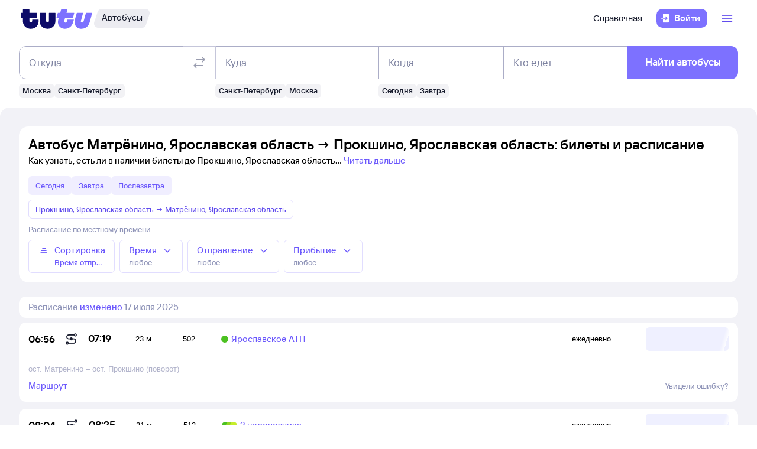

--- FILE ---
content_type: text/html; charset=utf-8
request_url: https://bus.tutu.ru/raspisanie/gorod_Matryonino_1400233/gorod_Prokshino_1400243/
body_size: 41639
content:
<!DOCTYPE html><html lang="ru-RU"><head><meta charSet="utf-8" data-next-head=""/><meta name="viewport" content="width=device-width, height=device-height, user-scalable=no, initial-scale=1, minimum-scale=1" data-next-head=""/><script async="" src="https://cdn1.tu-tu.ru/lib-assets/@tutu/frontmetrics@1.5.0/frontmetrics.min.js" data-project="bus-frontend/bus-frontend-seo" data-api-url="https://frontmetrics.tutu.ru/api/v1/metrics"></script><title data-next-head="">Билеты на автобус Матрёнино, Ярославская область - Прокшино, Ярославская область, расписание, цены, покупка онлайн</title><meta name="description" content="Расписание автобусов Матрёнино — Прокшино на 2026 год. Официальные билеты автовокзалов и перевозчиков, время отправления, наличие мест и цена билетов на автобус из Матрёнино, Ярославская область в Прокшино, Ярославская область." data-next-head=""/><meta name="og:description" content="Расписание автобусов Матрёнино — Прокшино на 2026 год. Официальные билеты автовокзалов и перевозчиков, время отправления, наличие мест и цена билетов на автобус из Матрёнино, Ярославская область в Прокшино, Ярославская область." data-next-head=""/><link rel="alternate" href="https://bus.tutu.ru/raspisanie/gorod_Matryonino_1400233/gorod_Prokshino_1400243/" hrefLang="ru" data-next-head=""/><link rel="alternate" href="https://by.tutu.travel/bus/raspisanie/gorod_Matryonino_1400233/gorod_Prokshino_1400243/" hrefLang="ru-by" data-next-head=""/><link rel="canonical" href="https://bus.tutu.ru/raspisanie/gorod_Matryonino_1400233/gorod_Prokshino_1400243/" data-next-head=""/><link rel="preload" href="https://cdn1.tu-tu.ru/lib-assets/@tutu/order-icons@1.9.7/TutuMIcons.woff2?t=1760529476150" as="font" type="font/woff2" crossorigin="anonymous"/><meta name="theme-color" content="#ffffff"/><link rel="apple-touch-icon" sizes="180x180" href="https://cdn1.tu-tu.ru/lib-assets/@tutu-react/favicon@1.2.4/apple_touch_icon.png"/><link rel="icon" sizes="32x32" href="https://cdn1.tu-tu.ru/lib-assets/@tutu-react/favicon@1.2.4/favicon.ico"/><link rel="icon" type="image/svg+xml" sizes="any" href="https://cdn1.tu-tu.ru/lib-assets/@tutu-react/favicon@1.2.4/favicon.svg"/><link rel="manifest" href="https://cdn1.tu-tu.ru/lib-assets/@tutu-react/favicon@1.2.4/site.webmanifest"/><link rel="preload" href="https://cdn1.tu-tu.ru/bus/_next/static/chunks/pages/_app.d5c8ca80.css" as="style"/><link rel="preload" href="https://cdn1.tu-tu.ru/bus/_next/static/chunks/272.23652d32.css" as="style"/><link rel="preload" href="https://cdn1.tu-tu.ru/bus/_next/static/chunks/302.b5fd8b68.css" as="style"/><link rel="preload" href="https://cdn1.tu-tu.ru/bus/_next/static/chunks/pages/raspisanie/%5BstartCity%5D/%5BendCity%5D.80f6a9c7.css" as="style"/><meta name="sentry-trace" content="94f56bcb373e380f2d35f31d6ef902e9-e8c14a027326bb97"/><meta name="baggage" content="sentry-environment=production,sentry-public_key=898b2f6e418f4265a4964277907e2d39,sentry-trace_id=94f56bcb373e380f2d35f31d6ef902e9"/><link rel="stylesheet" href="/_next/static/order.css?v=5.3.2"/><script src="/avtovokzaly/env.js"></script><script src="https://cdn1.tu-tu.ru/lib-assets/@tutu/kite@3.83.0/theme-switcher.js" data-style="on-white"></script><link rel="stylesheet" href="https://cdn1.tu-tu.ru/lib-assets/@tutu/kite@3.83.0/index.css"/><link rel="stylesheet" href="https://cdn1.tu-tu.ru/lib-assets/@tutu/kite@3.83.0/media-minWidth576.css" media="screen and (min-width:576px)"/><link rel="stylesheet" href="https://cdn1.tu-tu.ru/lib-assets/@tutu/kite@3.83.0/media-minWidth768.css" media="screen and (min-width:768px)"/><link rel="stylesheet" href="https://cdn1.tu-tu.ru/lib-assets/@tutu/kite@3.83.0/media-minWidth992.css" media="screen and (min-width:992px)"/><link rel="stylesheet" href="https://cdn1.tu-tu.ru/lib-assets/@tutu/kite@3.83.0/media-minWidth1200.css" media="screen and (min-width:1200px)"/><link rel="stylesheet" href="https://cdn1.tu-tu.ru/lib-assets/@tutu/kite@3.83.0/media-minWidth1400.css" media="screen and (min-width:1400px)"/><link rel="stylesheet" href="https://cdn1.tu-tu.ru/lib-assets/@tutu/order-icons@1.9.7/icons.css"/><link rel="stylesheet" href="https://cdn1.tu-tu.ru/bus/_next/static/chunks/pages/_app.d5c8ca80.css" data-n-g=""/><link rel="stylesheet" href="https://cdn1.tu-tu.ru/bus/_next/static/chunks/272.23652d32.css" data-n-p=""/><link rel="stylesheet" href="https://cdn1.tu-tu.ru/bus/_next/static/chunks/302.b5fd8b68.css" data-n-p=""/><link rel="stylesheet" href="https://cdn1.tu-tu.ru/bus/_next/static/chunks/pages/raspisanie/%5BstartCity%5D/%5BendCity%5D.80f6a9c7.css" data-n-p=""/><noscript data-n-css=""></noscript><script defer="" noModule="" src="https://cdn1.tu-tu.ru/bus/_next/static/chunks/polyfills-42372ed130431b0a.js"></script><script src="https://cdn1.tu-tu.ru/bus/_next/static/chunks/webpack-0c6dd0f86cc537cb.js" defer=""></script><script src="https://cdn1.tu-tu.ru/bus/_next/static/chunks/framework-0ce965f68276bad7.js" defer=""></script><script src="https://cdn1.tu-tu.ru/bus/_next/static/chunks/main-25e580c965c7aad8.js" defer=""></script><script src="https://cdn1.tu-tu.ru/bus/_next/static/chunks/pages/_app-3abe850fb122e556.js" defer=""></script><script src="https://cdn1.tu-tu.ru/bus/_next/static/chunks/0b2e74c3-94d5df4f9983286e.js" defer=""></script><script src="https://cdn1.tu-tu.ru/bus/_next/static/chunks/272-1a9fbf2b26fc7e01.js" defer=""></script><script src="https://cdn1.tu-tu.ru/bus/_next/static/chunks/671-6cffd8a764a3d27a.js" defer=""></script><script src="https://cdn1.tu-tu.ru/bus/_next/static/chunks/873-ebc2efcc616ff424.js" defer=""></script><script src="https://cdn1.tu-tu.ru/bus/_next/static/chunks/506-ea0362c0d0ec894b.js" defer=""></script><script src="https://cdn1.tu-tu.ru/bus/_next/static/chunks/447-efeb783af5defaea.js" defer=""></script><script src="https://cdn1.tu-tu.ru/bus/_next/static/chunks/864-f3f764df5ae8f18c.js" defer=""></script><script src="https://cdn1.tu-tu.ru/bus/_next/static/chunks/289-deae94bb4751cbf4.js" defer=""></script><script src="https://cdn1.tu-tu.ru/bus/_next/static/chunks/302-d82394eaefc36195.js" defer=""></script><script src="https://cdn1.tu-tu.ru/bus/_next/static/chunks/pages/raspisanie/%5BstartCity%5D/%5BendCity%5D-ebfade360997f960.js" defer=""></script><script src="https://cdn1.tu-tu.ru/bus/_next/static/BeESEKW_5T31iBbx9Q4Bx/_buildManifest.js" defer=""></script><script src="https://cdn1.tu-tu.ru/bus/_next/static/BeESEKW_5T31iBbx9Q4Bx/_ssgManifest.js" defer=""></script></head><body><script type="text/javascript" async="" src="https://ux.tutu.ru/preloader.js?page_name=bus_schedule_without_date_rus_url&amp;spa=1"></script><div id="__next"><div class="jqsDWByvhaQrLC7b"><header class="b0LUmI4JcwcfLq2L paddingBottom200_ba13a613 paddingTop200_ba13a613" data-theme="light" aria-label="header" data-ti="header"><div class="mainLayoutContainer_30311c0b" data-ti="main-layout-container"><div class="mainLayoutRow_c99c4ed5" data-ti="header-navigation"><div class="OLe5qlDBBo6EbSDT col_8134914a col2_8134914a" data-ti="main-layout-col" style="display:inline-flex"><a href="https://www.tutu.ru" aria-label="Логотип" class="OLe5qlDBBo6EbSDT" data-ti="header-logo"><svg xmlns="http://www.w3.org/2000/svg" viewBox="0 0 128 48" class="logo_03cd2841 logoPrimaryHoverable_03cd2841 dNone_c33e5c78 dLgBlock_c33e5c78" data-ti="logo" font-size="46" width="127" href="https://www.tutu.ru"><path class="logoPrimaryLeft_03cd2841" d="M11.54 40.752c2.112 1.152 4.48 1.728 7.104 1.728 2.624 0 4.976-.576 7.056-1.728 2.112-1.152 3.76-2.736 4.944-4.752 1.216-2.048 1.824-4.368 1.824-6.96v-2.256a.46.46 0 0 0-.144-.336.46.46 0 0 0-.336-.144H21.572a.46.46 0 0 0-.336.144.46.46 0 0 0-.144.336v1.824c0 .832-.24 1.488-.72 1.968-.448.448-1.024.672-1.728.672a2.444 2.444 0 0 1-1.728-.672c-.48-.48-.72-1.136-.72-1.968v-4.8a.46.46 0 0 1 .144-.336.46.46 0 0 1 .336-.144h12.768a.46.46 0 0 0 .336-.144.46.46 0 0 0 .144-.336v-7.92a.46.46 0 0 0-.144-.336.46.46 0 0 0-.336-.144H16.676a.46.46 0 0 1-.336-.144.46.46 0 0 1-.144-.336V8.88a.46.46 0 0 0-.144-.336.46.46 0 0 0-.336-.144H5.252a.46.46 0 0 0-.336.144.46.46 0 0 0-.144.336v5.088a.46.46 0 0 1-.144.336.46.46 0 0 1-.336.144H1.46a.46.46 0 0 0-.336.144.46.46 0 0 0-.144.336v7.92c0 .128.048.24.144.336a.46.46 0 0 0 .336.144h2.832a.46.46 0 0 1 .336.144.46.46 0 0 1 .144.336v5.232c0 2.592.592 4.912 1.776 6.96 1.216 2.016 2.88 3.6 4.992 4.752Zm29.616 0c2.112 1.152 4.464 1.728 7.056 1.728 2.592 0 4.944-.576 7.056-1.728 2.112-1.152 3.776-2.752 4.992-4.8 1.216-2.048 1.824-4.352 1.824-6.912V14.88a.46.46 0 0 0-.144-.336.46.46 0 0 0-.336-.144H51.14a.46.46 0 0 0-.336.144.46.46 0 0 0-.144.336v13.728c0 .832-.24 1.488-.72 1.968a2.444 2.444 0 0 1-1.728.672 2.444 2.444 0 0 1-1.728-.672c-.48-.48-.72-1.136-.72-1.968V14.88a.46.46 0 0 0-.144-.336.46.46 0 0 0-.336-.144H34.82a.46.46 0 0 0-.336.144.46.46 0 0 0-.144.336v14.16c0 2.56.608 4.864 1.824 6.912 1.216 2.048 2.88 3.648 4.992 4.8Z"></path><path class="logoPrimaryRight_03cd2841" d="M72.47 40.992c1.855.992 3.951 1.488 6.287 1.488 3.552 0 6.608-1.008 9.168-3.024 2.592-2.016 4.448-4.96 5.568-8.832l1.056-3.744c.128-.416-.016-.624-.432-.624h-10.32c-.256 0-.432.144-.528.432l-.528 1.968c-.256.896-.656 1.6-1.2 2.112a2.71 2.71 0 0 1-1.92.768c-.576 0-1.056-.192-1.44-.576-.384-.416-.576-.944-.576-1.584 0-.256.048-.544.144-.864l1.296-4.8c.096-.352.304-.528.624-.528h12.816c.352 0 .576-.176.672-.528l2.064-7.68c.064-.192.048-.352-.048-.48-.064-.128-.192-.192-.384-.192H82.213c-.32 0-.48-.128-.48-.384l.048-.192 1.296-4.656c.064-.192.048-.352-.048-.48-.064-.128-.192-.192-.384-.192h-9.984c-.352 0-.576.176-.672.528l-1.344 4.944c-.096.288-.288.432-.576.432h-3.216c-.288 0-.48.144-.576.432l-2.208 7.968c-.096.32 0 .48.288.48h3.168c.288 0 .432.128.432.384l-.048.24-.72 2.736c-.384 1.44-.576 2.832-.576 4.176 0 2.272.512 4.304 1.536 6.096a11.06 11.06 0 0 0 4.32 4.176Zm29.231 0c1.824.992 3.888 1.488 6.192 1.488 3.552 0 6.64-1.024 9.264-3.072 2.656-2.08 4.496-5.008 5.52-8.784l4.224-15.648c.064-.192.048-.352-.048-.48-.064-.128-.192-.192-.384-.192h-9.984c-.352 0-.576.176-.672.528l-3.744 13.824c-.256.896-.656 1.6-1.2 2.112a2.547 2.547 0 0 1-1.872.768c-.576 0-1.056-.192-1.44-.576-.352-.384-.528-.896-.528-1.536 0-.288.048-.592.144-.912l3.648-13.536c.064-.192.048-.352-.048-.48-.064-.128-.192-.192-.384-.192h-9.984c-.352 0-.576.176-.672.528L96.47 26.544a14.518 14.518 0 0 0-.624 4.224c0 2.24.512 4.256 1.536 6.048 1.056 1.76 2.496 3.152 4.32 4.176Z"></path></svg><svg xmlns="http://www.w3.org/2000/svg" viewBox="0 0 128 48" class="logo_03cd2841 logoPrimaryHoverable_03cd2841 dBlock_c33e5c78 dLgNone_c33e5c78" data-ti="logo" font-size="36" width="80" href="https://www.tutu.ru"><path class="logoPrimaryLeft_03cd2841" d="M11.54 40.752c2.112 1.152 4.48 1.728 7.104 1.728 2.624 0 4.976-.576 7.056-1.728 2.112-1.152 3.76-2.736 4.944-4.752 1.216-2.048 1.824-4.368 1.824-6.96v-2.256a.46.46 0 0 0-.144-.336.46.46 0 0 0-.336-.144H21.572a.46.46 0 0 0-.336.144.46.46 0 0 0-.144.336v1.824c0 .832-.24 1.488-.72 1.968-.448.448-1.024.672-1.728.672a2.444 2.444 0 0 1-1.728-.672c-.48-.48-.72-1.136-.72-1.968v-4.8a.46.46 0 0 1 .144-.336.46.46 0 0 1 .336-.144h12.768a.46.46 0 0 0 .336-.144.46.46 0 0 0 .144-.336v-7.92a.46.46 0 0 0-.144-.336.46.46 0 0 0-.336-.144H16.676a.46.46 0 0 1-.336-.144.46.46 0 0 1-.144-.336V8.88a.46.46 0 0 0-.144-.336.46.46 0 0 0-.336-.144H5.252a.46.46 0 0 0-.336.144.46.46 0 0 0-.144.336v5.088a.46.46 0 0 1-.144.336.46.46 0 0 1-.336.144H1.46a.46.46 0 0 0-.336.144.46.46 0 0 0-.144.336v7.92c0 .128.048.24.144.336a.46.46 0 0 0 .336.144h2.832a.46.46 0 0 1 .336.144.46.46 0 0 1 .144.336v5.232c0 2.592.592 4.912 1.776 6.96 1.216 2.016 2.88 3.6 4.992 4.752Zm29.616 0c2.112 1.152 4.464 1.728 7.056 1.728 2.592 0 4.944-.576 7.056-1.728 2.112-1.152 3.776-2.752 4.992-4.8 1.216-2.048 1.824-4.352 1.824-6.912V14.88a.46.46 0 0 0-.144-.336.46.46 0 0 0-.336-.144H51.14a.46.46 0 0 0-.336.144.46.46 0 0 0-.144.336v13.728c0 .832-.24 1.488-.72 1.968a2.444 2.444 0 0 1-1.728.672 2.444 2.444 0 0 1-1.728-.672c-.48-.48-.72-1.136-.72-1.968V14.88a.46.46 0 0 0-.144-.336.46.46 0 0 0-.336-.144H34.82a.46.46 0 0 0-.336.144.46.46 0 0 0-.144.336v14.16c0 2.56.608 4.864 1.824 6.912 1.216 2.048 2.88 3.648 4.992 4.8Z"></path><path class="logoPrimaryRight_03cd2841" d="M72.47 40.992c1.855.992 3.951 1.488 6.287 1.488 3.552 0 6.608-1.008 9.168-3.024 2.592-2.016 4.448-4.96 5.568-8.832l1.056-3.744c.128-.416-.016-.624-.432-.624h-10.32c-.256 0-.432.144-.528.432l-.528 1.968c-.256.896-.656 1.6-1.2 2.112a2.71 2.71 0 0 1-1.92.768c-.576 0-1.056-.192-1.44-.576-.384-.416-.576-.944-.576-1.584 0-.256.048-.544.144-.864l1.296-4.8c.096-.352.304-.528.624-.528h12.816c.352 0 .576-.176.672-.528l2.064-7.68c.064-.192.048-.352-.048-.48-.064-.128-.192-.192-.384-.192H82.213c-.32 0-.48-.128-.48-.384l.048-.192 1.296-4.656c.064-.192.048-.352-.048-.48-.064-.128-.192-.192-.384-.192h-9.984c-.352 0-.576.176-.672.528l-1.344 4.944c-.096.288-.288.432-.576.432h-3.216c-.288 0-.48.144-.576.432l-2.208 7.968c-.096.32 0 .48.288.48h3.168c.288 0 .432.128.432.384l-.048.24-.72 2.736c-.384 1.44-.576 2.832-.576 4.176 0 2.272.512 4.304 1.536 6.096a11.06 11.06 0 0 0 4.32 4.176Zm29.231 0c1.824.992 3.888 1.488 6.192 1.488 3.552 0 6.64-1.024 9.264-3.072 2.656-2.08 4.496-5.008 5.52-8.784l4.224-15.648c.064-.192.048-.352-.048-.48-.064-.128-.192-.192-.384-.192h-9.984c-.352 0-.576.176-.672.528l-3.744 13.824c-.256.896-.656 1.6-1.2 2.112a2.547 2.547 0 0 1-1.872.768c-.576 0-1.056-.192-1.44-.576-.352-.384-.528-.896-.528-1.536 0-.288.048-.592.144-.912l3.648-13.536c.064-.192.048-.352-.048-.48-.064-.128-.192-.192-.384-.192h-9.984c-.352 0-.576.176-.672.528L96.47 26.544a14.518 14.518 0 0 0-.624 4.224c0 2.24.512 4.256 1.536 6.048 1.056 1.76 2.496 3.152 4.32 4.176Z"></path></svg></a><a href="/" class="gdvm3FEg3p4XuiMu" aria-label="Автобусы" data-ti="header-product-tag"><div class="badgeWrapper_4cb3cd91 size200_4cb3cd91 sizeSm400_4cb3cd91 badgeWrapperTilt_4cb3cd91 tLSg1mTF1g7N3yLh" data-ti="badge"><div class="leftTiltWrapper_4cb3cd91"><svg xmlns="http://www.w3.org/2000/svg" width="13" height="32" viewBox="0 0 13 32" preserveAspectRatio="xMidYMid slice" class="badgeBorderOverlayNeutral_4cb3cd91"><path d="M13 32H6.98207C2.22005 32 -1.14251 27.2448 0.363371 22.6402L6.1773 4.86238C7.12693 1.95861 9.793 0 12.796 0H13V32Z"></path></svg></div><div class="panel_e3343f20 primary_e3343f20 topLeftRoundedFalse_e3343f20 topRightRoundedFalse_e3343f20 bottomLeftRoundedFalse_e3343f20 bottomRightRoundedFalse_e3343f20     paddingTop0_ba13a613 paddingRight0_ba13a613 paddingBottom0_ba13a613 paddingLeft0_ba13a613 badgePanel_4cb3cd91 badgePanelColorOverlayNeutral_4cb3cd91 labelOnly_4cb3cd91 badgePanelTilt_4cb3cd91" data-ti="panel"><span class="badgeValue_4cb3cd91 textNeutralPrimary_4264952d typoCompact400Normal_fa28d45d typoSmCompact500Normal_fa28d45d">Автобусы</span></div><div class="rightTiltWrapper_4cb3cd91"><svg xmlns="http://www.w3.org/2000/svg" width="13" height="32" viewBox="0 0 13 32" preserveAspectRatio="xMidYMid slice" class="badgeBorderOverlayNeutral_4cb3cd91"><path d="M13 32H6.98207C2.22005 32 -1.14251 27.2448 0.363371 22.6402L6.1773 4.86238C7.12693 1.95861 9.793 0 12.796 0H13V32Z"></path></svg></div></div></a></div><ul class="dFlex_c33e5c78 justifyContentEnd_9eca936f alignItemsCenter_9eca936f col_8134914a col10_8134914a" data-ti="main-layout-col"><li class="listStyleTypeNone_a271cd6a marginRight450_ba13a613" data-ti="li"><ul class="dFlex_c33e5c78 justifyContentEnd_9eca936f gap450_ba13a613"><li class="listStyleTypeNone_a271cd6a dNone_c33e5c78 dLgFlex_c33e5c78 alignItemsCenter_9eca936f gap100_ba13a613" data-ti="li"><a class="link_5dc7da11 textNeutralPrimary_4264952d CVpKZuKgj24ioGx9" data-ti="link" target="_blank" href="https://www.tutu.ru/2read/bus/">Справочная</a></li></ul></li><li class="listStyleTypeNone_a271cd6a" data-ti="li"><button class="typoCompact500Accent_fa28d45d button_7def21ab generalPrimary_7def21ab layout300_7def21ab contentWithAddonList300_7def21ab" data-ti="login-button" type="button"><div class="contentWrapper_7def21ab gap300_7def21ab"><span class="addon_7def21ab addonXs_7def21ab"><span class="richIcon_966f38e3 size_500_966f38e3 shapeNoShape_966f38e3 styleNeutralPrimary_966f38e3" data-ti="rich-icon"><i class="oim-door-arrow-right icon_966f38e3"></i></span></span><span class="contentListWithAddon300_7def21ab contentListWithAddon_7def21ab buttonSingleLineText_7def21ab"><span data-ti="label-value-label" class="labelValue_374910ba labelValueControl_8721a0ac controlVariant_8721a0ac paragraphMedium_8721a0ac kite-label-value defaultVariantParagraphMedium_374910ba expandedFalse_374910ba typoText500Normal_fa28d45d withMaxLines_374910ba labelOnly_374910ba textStart_22e3feb2 accent_374910ba"><span class="label_374910ba typoCompact500Accent_fa28d45d label_8721a0ac textStart_22e3feb2 textClamp_8721a0ac label_7def21ab" style="--max-lines:1;--max-lines-sm:1;--max-lines-md:1;--max-lines-lg:1;--max-lines-xl:1;--max-lines-xxl:1">Войти</span></span></span></div></button></li><li class="listStyleTypeNone_a271cd6a uCpR1AYj0MnwcBov dFlex_c33e5c78 alignItemsCenter_9eca936f marginLeft350_ba13a613" data-ti="li"><div class="dFlex_c33e5c78 dLgFlex_c33e5c78"><div data-ti="header-menu"><div class="LgcaLHwcDIklZMBY" data-ti="header-open-menu"><button aria-label="Открыть меню" class="typoCompact500Accent_fa28d45d button_7def21ab generalSecondary_7def21ab circle_7def21ab layout400_7def21ab dNone_c33e5c78 contentIcon400_7def21ab" data-ti="button" type="button"><div class="contentWrapper_7def21ab gap400_7def21ab"><span class="addon_7def21ab addonXs_7def21ab"><span class="richIcon_966f38e3 size_200_966f38e3 shapeNoShape_966f38e3 styleBrand_966f38e3" data-ti="rich-icon"><i class="oim-person-circle_outline icon_966f38e3"></i></span></span></div></button><button type="button" data-ti="flex-button" aria-label="Открыть меню" class="flexButton_236f8376 layout600_236f8376 textBrandPrimary_4264952d typoText600Normal_fa28d45d accent_236f8376"><span class="richIcon_966f38e3 size_200_966f38e3 shapeNoShape_966f38e3" data-ti="rich-icon"><i class="oim-line-3-horizontal_outline icon_966f38e3"></i></span><span class="label_236f8376"></span></button></div><nav class="panel_e3343f20 primary_e3343f20 topLeftRoundedTrue_e3343f20 topRightRoundedTrue_e3343f20 bottomLeftRoundedTrue_e3343f20 bottomRightRoundedTrue_e3343f20 topLeftLg500_e3343f20 topRightLg500_e3343f20 bottomLeft500_e3343f20 bottomRight500_e3343f20 paddingTop200_ba13a613 paddingRight350_ba13a613 paddingBottom200_ba13a613 paddingLeft350_ba13a613 vXoR_qBwb4w8c6rn marginTop350_ba13a613 marginTopLg350_ba13a613 dNone_c33e5c78" data-ti="header-dropdown-menu" data-theme="light"><ul role="menu" tabindex="-1"><li class="listStyleTypeNone_a271cd6a" data-ti="menu-item" role="menuitem" data-ti-key="wallet"><a href="https://my.tutu.ru/wallet/" class="tOYl5Fi3f8LTvErl"><div data-ti="cell" class="cell_7f318701 layout200_7f318701 list450_7f318701 addon200_7f318701 alternative_7f318701 listSizeContrastMediumPlain_7f318701"><div data-ti="cell-addon" class="addon_7f318701"><span class="richIcon_966f38e3 size_200_966f38e3 shapeNoShape_966f38e3 styleBrand_966f38e3" data-ti="rich-icon"><i class="oim-ruble-sign icon_966f38e3"></i></span></div><span data-ti="label-value-label" class="labelValue_374910ba kite-label-value kite-label-value-emphasized defaultVariantParagraphMediumCompact_374910ba typoCompact500Normal_fa28d45d labelOnly_374910ba textStart_22e3feb2 noAccent_374910ba">Кошелёк</span></div></a></li><div class="Separator_ca040de1 neutralSecondary_ca040de1 horizontal_ca040de1 marginTop200_ba13a613 marginBottom200_ba13a613" data-ti="separator-horizontal"></div><li class="listStyleTypeNone_a271cd6a" data-ti="menu-item" role="menuitem" data-ti-key="avia"><a href="https://avia.tutu.ru/" class="tOYl5Fi3f8LTvErl"><div data-ti="cell" class="cell_7f318701 layout200_7f318701 list450_7f318701 addon200_7f318701 alternative_7f318701 listSizeContrastMediumPlain_7f318701"><div data-ti="cell-addon" class="addon_7f318701"><span class="richIcon_966f38e3 size_200_966f38e3 shapeNoShape_966f38e3 styleBrand_966f38e3" data-ti="rich-icon"><i class="oim-plane icon_966f38e3"></i></span></div><span data-ti="label-value-label" class="labelValue_374910ba kite-label-value kite-label-value-emphasized defaultVariantParagraphMediumCompact_374910ba typoCompact500Normal_fa28d45d labelOnly_374910ba textStart_22e3feb2 noAccent_374910ba">Авиабилеты</span></div></a></li><li class="listStyleTypeNone_a271cd6a" data-ti="menu-item" role="menuitem" data-ti-key="train"><a href="https://www.tutu.ru/poezda/" class="tOYl5Fi3f8LTvErl"><div data-ti="cell" class="cell_7f318701 layout200_7f318701 list450_7f318701 addon200_7f318701 alternative_7f318701 listSizeContrastMediumPlain_7f318701"><div data-ti="cell-addon" class="addon_7f318701"><span class="richIcon_966f38e3 size_200_966f38e3 shapeNoShape_966f38e3 styleBrand_966f38e3" data-ti="rich-icon"><i class="oim-train icon_966f38e3"></i></span></div><span data-ti="label-value-label" class="labelValue_374910ba kite-label-value kite-label-value-emphasized defaultVariantParagraphMediumCompact_374910ba typoCompact500Normal_fa28d45d labelOnly_374910ba textStart_22e3feb2 noAccent_374910ba">Ж/д билеты</span></div></a></li><li class="listStyleTypeNone_a271cd6a" data-ti="menu-item" role="menuitem" data-ti-key="bus"><a href="/" class="tOYl5Fi3f8LTvErl"><div data-ti="cell" class="cell_7f318701 layout200_7f318701 list450_7f318701 addon200_7f318701 alternative_7f318701 listSizeContrastMediumPlain_7f318701"><div data-ti="cell-addon" class="addon_7f318701"><span class="richIcon_966f38e3 size_200_966f38e3 shapeNoShape_966f38e3 styleBrand_966f38e3" data-ti="rich-icon"><i class="oim-bus icon_966f38e3"></i></span></div><span data-ti="label-value-label" class="labelValue_374910ba kite-label-value kite-label-value-emphasized defaultVariantParagraphMediumCompact_374910ba typoCompact500Normal_fa28d45d labelOnly_374910ba textStart_22e3feb2 noAccent_374910ba">Автобусы</span></div></a></li><li class="listStyleTypeNone_a271cd6a" data-ti="menu-item" role="menuitem" data-ti-key="hotels"><a href="https://hotel.tutu.ru/" class="tOYl5Fi3f8LTvErl"><div data-ti="cell" class="cell_7f318701 layout200_7f318701 list450_7f318701 addon200_7f318701 alternative_7f318701 listSizeContrastMediumPlain_7f318701"><div data-ti="cell-addon" class="addon_7f318701"><span class="richIcon_966f38e3 size_200_966f38e3 shapeNoShape_966f38e3 styleBrand_966f38e3" data-ti="rich-icon"><i class="oim-bed-double icon_966f38e3"></i></span></div><span data-ti="label-value-label" class="labelValue_374910ba kite-label-value kite-label-value-emphasized defaultVariantParagraphMediumCompact_374910ba typoCompact500Normal_fa28d45d labelOnly_374910ba textStart_22e3feb2 noAccent_374910ba">Отели</span></div></a></li><li class="listStyleTypeNone_a271cd6a" data-ti="menu-item" role="menuitem" data-ti-key="etrain"><a href="https://www.tutu.ru/prigorod/" class="tOYl5Fi3f8LTvErl"><div data-ti="cell" class="cell_7f318701 layout200_7f318701 list450_7f318701 addon200_7f318701 alternative_7f318701 listSizeContrastMediumPlain_7f318701"><div data-ti="cell-addon" class="addon_7f318701"><span class="richIcon_966f38e3 size_200_966f38e3 shapeNoShape_966f38e3 styleBrand_966f38e3" data-ti="rich-icon"><i class="oim-etrain icon_966f38e3"></i></span></div><span data-ti="label-value-label" class="labelValue_374910ba kite-label-value kite-label-value-emphasized defaultVariantParagraphMediumCompact_374910ba typoCompact500Normal_fa28d45d labelOnly_374910ba textStart_22e3feb2 noAccent_374910ba">Электрички</span></div></a></li><li class="listStyleTypeNone_a271cd6a" data-ti="menu-item" role="menuitem" data-ti-key="tours"><a href="https://tours.tutu.ru/" class="tOYl5Fi3f8LTvErl"><div data-ti="cell" class="cell_7f318701 layout200_7f318701 list450_7f318701 addon200_7f318701 alternative_7f318701 listSizeContrastMediumPlain_7f318701"><div data-ti="cell-addon" class="addon_7f318701"><span class="richIcon_966f38e3 size_200_966f38e3 shapeNoShape_966f38e3 styleBrand_966f38e3" data-ti="rich-icon"><i class="oim-island-palms icon_966f38e3"></i></span></div><span data-ti="label-value-label" class="labelValue_374910ba kite-label-value kite-label-value-emphasized defaultVariantParagraphMediumCompact_374910ba typoCompact500Normal_fa28d45d labelOnly_374910ba textStart_22e3feb2 noAccent_374910ba">Туры</span></div></a></li><li class="listStyleTypeNone_a271cd6a" data-ti="menu-item" role="menuitem" data-ti-key="aeroexpress"><a href="https://aeroexpress.tutu.ru/" class="tOYl5Fi3f8LTvErl"><div data-ti="cell" class="cell_7f318701 layout200_7f318701 list450_7f318701 addon200_7f318701 alternative_7f318701 listSizeContrastMediumPlain_7f318701"><div data-ti="cell-addon" class="addon_7f318701"><span class="richIcon_966f38e3 size_200_966f38e3 shapeNoShape_966f38e3 styleBrand_966f38e3" data-ti="rich-icon"><i class="oim-logo-aeroexpress icon_966f38e3"></i></span></div><span data-ti="label-value-label" class="labelValue_374910ba kite-label-value kite-label-value-emphasized defaultVariantParagraphMediumCompact_374910ba typoCompact500Normal_fa28d45d labelOnly_374910ba textStart_22e3feb2 noAccent_374910ba">Аэроэкспрессы</span></div></a></li><div class="Separator_ca040de1 neutralSecondary_ca040de1 horizontal_ca040de1 marginTop200_ba13a613 marginBottom200_ba13a613 dBlock_c33e5c78 dLgNone_c33e5c78" data-ti="separator-horizontal"></div><li class="listStyleTypeNone_a271cd6a dBlock_c33e5c78 dLgNone_c33e5c78" data-ti="menu-item" role="menuitem" data-ti-key="extraSecondary"><a href="https://www.tutu.ru/2read/bus/" class="tOYl5Fi3f8LTvErl dInline_c33e5c78"><div data-ti="cell" class="cell_7f318701 dInlineFlex_c33e5c78 layout200_7f318701 list450_7f318701 addon200_7f318701 alternative_7f318701 listSizeContrastMediumPlain_7f318701"><span data-ti="label-value-label" class="labelValue_374910ba kite-label-value kite-label-value-emphasized defaultVariantParagraphMediumCompact_374910ba typoCompact500Normal_fa28d45d labelOnly_374910ba textStart_22e3feb2 noAccent_374910ba">Справочная</span></div></a></li><div class="dNone_c33e5c78 dLgNone_c33e5c78"><div class="Separator_ca040de1 neutralSecondary_ca040de1 horizontal_ca040de1 marginTop200_ba13a613 marginBottom200_ba13a613" data-ti="separator-horizontal"></div><li class="listStyleTypeNone_a271cd6a" data-ti="menu-item" role="menuitem" data-ti-key="reference"><a href="https://www.tutu.ru/2read/" class="tOYl5Fi3f8LTvErl dInline_c33e5c78"><div data-ti="cell" class="cell_7f318701 layout200_7f318701 list450_7f318701 addon200_7f318701 listSizeContrastMediumPlain_7f318701"><span data-ti="label-value-label" class="labelValue_374910ba kite-label-value kite-label-value-emphasized defaultVariantParagraphMediumCompact_374910ba typoCompact500Normal_fa28d45d labelOnly_374910ba textStart_22e3feb2 noAccent_374910ba">Справочная</span></div></a></li><li class="listStyleTypeNone_a271cd6a" data-ti="menu-item" role="menuitem" data-ti-key="geo"><a href="https://www.tutu.ru/geo/" class="tOYl5Fi3f8LTvErl dInline_c33e5c78"><div data-ti="cell" class="cell_7f318701 layout200_7f318701 list450_7f318701 addon200_7f318701 listSizeContrastMediumPlain_7f318701"><span data-ti="label-value-label" class="labelValue_374910ba kite-label-value kite-label-value-emphasized defaultVariantParagraphMediumCompact_374910ba typoCompact500Normal_fa28d45d labelOnly_374910ba textStart_22e3feb2 noAccent_374910ba">Путеводитель</span></div></a></li></div></ul></nav></div></div></li></ul></div></div></header><div class="panel_e3343f20 primary_e3343f20 topLeftRoundedTrue_e3343f20 topRightRoundedTrue_e3343f20 bottomLeftRoundedTrue_e3343f20 bottomRightRoundedTrue_e3343f20 topLeft500_e3343f20 topRight500_e3343f20 bottomLeft500_e3343f20 bottomRight500_e3343f20 paddingTop350_ba13a613 paddingRight0_ba13a613 paddingBottom350_ba13a613 paddingLeft0_ba13a613" data-ti="panel"><div class="mainLayoutContainer_30311c0b" data-ti="main-layout-container"><div class="size600_f84e3c97 layoutVertical_f84e3c97 layoutXlHorizontal_f84e3c97" data-ti="bus-search-form"><div class="wmcJFjS6p2U77lu3"><div class="z4ZGRlIJmn4lpBJx marginBottomLg_f84e3c97 marginNoneXl_f84e3c97"><div class="_Og4Y2zlshUlG2YL" data-ti="departure-suggest"><div class=""><div class="root_a662c590 rootEmpty_a662c590 size600_a662c590 formGroupElement_f84e3c97 positionTop_f84e3c97 positionLgLeft_f84e3c97 withLabel_a662c590" data-ti="input-root"><label class="main_a662c590"><input class="input_a662c590 truncate_a662c590 typoCompact600Accent_fa28d45d withLabel_a662c590" type="text" placeholder=" " data-ti="input" tabindex="0" value=""/><span data-ti="input-label" class="label_a662c590 truncate_a662c590 typoText400Normal_fa28d45d withLabel_a662c590">Откуда</span></label><div class="addon_a662c590 controlAddon_a662c590 controlAddonValue_a662c590" role="button" data-ti="input-clear-icon"><span class="richIcon_966f38e3 size_200_966f38e3 shapeNoShape_966f38e3 styleNeutralSecondary_966f38e3 clearIcon_a662c590" data-ti="rich-icon"><i class="oim-cross-circle icon_966f38e3"></i></span></div></div></div><div class="dNone_c33e5c78 dXlInlineFlex_c33e5c78 marginTop200_ba13a613 gap100_ba13a613"><button class="typoCompact400Accent_fa28d45d button_7def21ab generalSecondaryNeutral_7def21ab layout200_7def21ab buttonDefault200_7def21ab" data-ti="fromHint" type="button"><div class="contentWrapper_7def21ab">Москва</div></button><button class="typoCompact400Accent_fa28d45d button_7def21ab generalSecondaryNeutral_7def21ab layout200_7def21ab buttonDefault200_7def21ab" data-ti="fromHint" type="button"><div class="contentWrapper_7def21ab">Санкт-Петербург</div></button></div></div><button aria-label="Поменять местами отправление и прибытие" tabindex="0" class="typoCompact500Accent_fa28d45d button_7def21ab specialOutlineForm_7def21ab layout400_7def21ab SijPeQ4rHEUAkBvq dInlineFlex_c33e5c78 dLgNone_c33e5c78 contentIcon400_7def21ab" data-ti="swapButton" type="button"><div class="contentWrapper_7def21ab gap400_7def21ab"><span class="addon_7def21ab addonXs_7def21ab"><span class="richIcon_966f38e3 size_500_966f38e3 shapeNoShape_966f38e3 styleNeutralPrimary_966f38e3" data-ti="rich-icon"><i class="oim-arrow-2-up-down_outline icon_966f38e3"></i></span></span></div></button><button aria-label="Поменять местами отправление и прибытие" tabindex="0" class="typoCompact600Accent_fa28d45d button_7def21ab specialOutlineForm_7def21ab layout600_7def21ab SijPeQ4rHEUAkBvq dNone_c33e5c78 dLgInlineFlex_c33e5c78 formGroupElement_f84e3c97 positionLgMiddleHorizontal_f84e3c97 contentIcon600_7def21ab" data-ti="swapButton" type="button"><div class="contentWrapper_7def21ab gap600_7def21ab"><span class="addon_7def21ab addonXs_7def21ab"><span class="richIcon_966f38e3 size_500_966f38e3 shapeNoShape_966f38e3 styleNeutralPrimary_966f38e3" data-ti="rich-icon"><i class="oim-arrow-2-left-right_outline icon_966f38e3"></i></span></span></div></button><div class="APwq3oIbo6QY4AzP" data-ti="arrival-suggest"><div class=""><div class="root_a662c590 rootEmpty_a662c590 size600_a662c590 formGroupElement_f84e3c97 positionMiddleVertical_f84e3c97 positionLgRight_f84e3c97 positionXlMiddleHorizontal_f84e3c97 withLabel_a662c590" data-ti="input-root"><label class="main_a662c590"><input class="input_a662c590 truncate_a662c590 typoCompact600Accent_fa28d45d withLabel_a662c590" type="text" placeholder=" " data-ti="input" tabindex="0" value=""/><span data-ti="input-label" class="label_a662c590 truncate_a662c590 typoText400Normal_fa28d45d withLabel_a662c590">Куда</span></label><div class="addon_a662c590 controlAddon_a662c590 controlAddonValue_a662c590" role="button" data-ti="input-clear-icon"><span class="richIcon_966f38e3 size_200_966f38e3 shapeNoShape_966f38e3 styleNeutralSecondary_966f38e3 clearIcon_a662c590" data-ti="rich-icon"><i class="oim-cross-circle icon_966f38e3"></i></span></div></div></div><div class="dNone_c33e5c78 dXlInlineFlex_c33e5c78 marginTop200_ba13a613 gap100_ba13a613"><button class="typoCompact400Accent_fa28d45d button_7def21ab generalSecondaryNeutral_7def21ab layout200_7def21ab buttonDefault200_7def21ab" data-ti="toHint" type="button"><div class="contentWrapper_7def21ab">Санкт-Петербург</div></button><button class="typoCompact400Accent_fa28d45d button_7def21ab generalSecondaryNeutral_7def21ab layout200_7def21ab buttonDefault200_7def21ab" data-ti="toHint" type="button"><div class="contentWrapper_7def21ab">Москва</div></button></div></div></div><div class="WL1FrMLFldsb978S"><div class="F7Yfrj0h9qgg54l8"><div class="phxmQhJzTaYH9mpn marginBottom_f84e3c97 marginNoneLg_f84e3c97"><div class="root_a662c590 rootEmpty_a662c590 size600_a662c590 formGroupElement_f84e3c97 positionBottom_f84e3c97 positionLgLeft_f84e3c97 positionXlMiddleHorizontal_f84e3c97 withLabel_a662c590" data-ti="trip-dates-root"><label class="main_a662c590"><input class="input_a662c590 truncate_a662c590 typoCompact600Accent_fa28d45d withLabel_a662c590" type="text" readOnly="" placeholder=" " data-ti="trip-dates" tabindex="0" value=""/><span data-ti="trip-dates-label" class="label_a662c590 truncate_a662c590 typoText400Normal_fa28d45d withLabel_a662c590">Когда</span></label><div class="addon_a662c590 controlAddon_a662c590 controlAddonHidden_a662c590 controlAddonLgHidden_a662c590" role="button" data-ti="input-clear-icon"><span class="richIcon_966f38e3 size_200_966f38e3 shapeNoShape_966f38e3 styleNeutralSecondary_966f38e3 clearIcon_a662c590" data-ti="rich-icon"><i class="oim-cross-circle icon_966f38e3"></i></span></div></div></div><div class="dNone_c33e5c78 dXlInlineFlex_c33e5c78 marginTop200_ba13a613 gap100_ba13a613"><button class="typoCompact400Accent_fa28d45d button_7def21ab generalSecondaryNeutral_7def21ab layout200_7def21ab buttonDefault200_7def21ab" data-ti="button" type="button"><div class="contentWrapper_7def21ab">Сегодня</div></button><button class="typoCompact400Accent_fa28d45d button_7def21ab generalSecondaryNeutral_7def21ab layout200_7def21ab buttonDefault200_7def21ab" data-ti="button" type="button"><div class="contentWrapper_7def21ab">Завтра</div></button></div></div><div class="Kh22S4shYjGFrAws marginBottom300_ba13a613 marginBottomLg0_ba13a613"><div class="root_a662c590 rootEmpty_a662c590 size600_a662c590 formGroupElement_f84e3c97 positionLgMiddleHorizontal_f84e3c97 positionXlMiddleHorizontal_f84e3c97 withLabel_a662c590" data-ti="passengers_input-root"><label class="main_a662c590"><input class="input_a662c590 truncate_a662c590 typoCompact600Accent_fa28d45d withLabel_a662c590" type="text" readOnly="" placeholder=" " data-ti="passengers_input" value=""/><span data-ti="passengers_input-label" class="label_a662c590 truncate_a662c590 typoText400Normal_fa28d45d withLabel_a662c590">Кто едет</span></label><div class="addon_a662c590 controlAddon_a662c590 controlAddonHidden_a662c590" role="button" data-ti="input-clear-icon"><span class="richIcon_966f38e3 size_200_966f38e3 shapeNoShape_966f38e3 styleNeutralSecondary_966f38e3 clearIcon_a662c590" data-ti="rich-icon"><i class="oim-cross-circle icon_966f38e3"></i></span></div></div></div><div class="RDLz0d7jenc_OXSl"><button class="fullWidth_7def21ab typoCompact600Accent_fa28d45d button_7def21ab generalPrimary_7def21ab layout600_7def21ab formGroupElement_f84e3c97 positionLgRight_f84e3c97 buttonDefault600_7def21ab" data-ti="submit-button" type="button"><div class="contentWrapper_7def21ab">Найти автобусы</div></button></div></div></div></div></div></div><div class="panel_e3343f20 secondary_e3343f20 topLeftRoundedTrue_e3343f20 topRightRoundedTrue_e3343f20 bottomLeftRoundedTrue_e3343f20 bottomRightRoundedTrue_e3343f20 topLeft500_e3343f20 topRight500_e3343f20 bottomLeft500_e3343f20 bottomRight500_e3343f20 paddingTop400_ba13a613 paddingTopLg550_ba13a613 paddingRight0_ba13a613 paddingBottom400_ba13a613 paddingBottomLg550_ba13a613 paddingLeft0_ba13a613 vGGUWxfg2D8brjAt" data-ti="panel"><div class="mainLayoutContainer_30311c0b" data-ti="main-layout-container"><main class="chCc3l_9PsUXDwK7"><div class="panel_e3343f20 primary_e3343f20 topLeftRoundedTrue_e3343f20 topRightRoundedTrue_e3343f20 bottomLeftRoundedTrue_e3343f20 bottomRightRoundedTrue_e3343f20 topLeft500_e3343f20 topRight500_e3343f20 bottomLeft500_e3343f20 bottomRight500_e3343f20 paddingTop350_ba13a613 paddingRight350_ba13a613 paddingBottom350_ba13a613 paddingLeft350_ba13a613" data-ti="panel"><div data-ti="top_schedule_content" class="WxCiTKt0osokwVnj"><div><h1 class="xiaQCKkxlK8LnL1m o-text-paragraph o-text-header o-text-headerMedium" data-ti="">Автобус <!-- -->Матрёнино, Ярославская область<!-- --> → <!-- -->Прокшино, Ярославская область<!-- -->: билеты и расписание</h1><div data-ti="seo_text_header" class="mh3nQWjm5YQZsbKQ yofVhleVyUU3dg7Q"><span class="o-text-inline o-text-paragraphMedium"><span class="pOkH4DUw609v_ahv">Как узнать, есть ли в наличии билеты до Прокшино, Ярославская область</span><span class="o-link o-link-default HtmtjyniFrwULsbg o-text-inline o-text-paragraphMedium" data-ti="seo_text_header_expand">Читать дальше</span><span class="xyb7L6sUkI99kSAy"> и сколько стоит поездка?</span></span><span class="xyb7L6sUkI99kSAy"><span class="UJPLhyGT4M09tlFe o-text-paragraph o-text-paragraphMedium">Чтобы увидеть автобусы
			из Матрёнино, Ярославская область в Прокшино, Ярославская область
			на 2026 год, на которые
			доступны билеты онлайн – выберите
			на панели фильтров кнопку «Есть билеты».
			Если данный фильтр
			не выбран, вы увидите
			расписание автобусов всех известных нам рейсов,
			включая автобусы,
			проходящие
			через Матрёнино, Ярославская область.
			Такие автобусы
			отмечены
			отдельным
			значком – буква «Т»
			в бежевом кружочке.</span><span class="UJPLhyGT4M09tlFe o-text-paragraph o-text-paragraphMedium">Также отдельно доступны
			другие фильтры
			по времени отправления по маршруту:
			утро-день-вечер-ночь и точкам отправления
			из Матрёнино, Ярославская область
			и прибытия в Прокшино, Ярославская область.
			Обратите внимание, указываются только
			автовокзалы и автостанции.</span><span class="UJPLhyGT4M09tlFe o-text-paragraph o-text-paragraphMedium">Если вам нужно
			выбрать
			автобусные билеты на
			указанную дату,
			заполните форму поиска вверху страницы,
			отметив вашу дату.</span><span class="UJPLhyGT4M09tlFe o-text-paragraph o-text-paragraphMedium">Чтобы
			посмотреть
			все промежуточные остановки
			автобуса,
			кликните на кнопку «Маршрут» в карточке рейса.</span><span class="o-link o-link-default o-text-inline o-text-paragraphMedium" data-ti="seo_text_header_collapse">Свернуть</span></span></div></div><div class="ke_JziiS2Ex758fW"><div class="o-button" data-ti="order-button-outer"><button class="order-group-element o-button-wrapper o-button-small o-button-secondary" data-ti="order-button" variant="secondary"><div class="o-button-slotContent" data-ti="order-button-slot-content">Сегодня</div></button></div><div class="o-button" data-ti="order-button-outer"><button class="order-group-element o-button-wrapper o-button-small o-button-secondary" data-ti="order-button" variant="secondary"><div class="o-button-slotContent" data-ti="order-button-slot-content">Завтра</div></button></div><div class="o-button" data-ti="order-button-outer"><button class="order-group-element o-button-wrapper o-button-small o-button-secondary" data-ti="order-button" variant="secondary"><div class="o-button-slotContent" data-ti="order-button-slot-content">Послезавтра</div></button></div></div><div><div class="o-button" data-ti="order-button-outer"><button class="order-group-element o-button-wrapper o-button-small" data-ti="order-button"><div class="o-button-slotContent" data-ti="order-button-slot-content"><a data-ti="back_direction_link" href="/raspisanie/gorod_Prokshino_1400243/gorod_Matryonino_1400233/"><span class="link_5dc7da11 linksColor_5dc7da11" data-ti="kite-link">Прокшино, Ярославская область<!-- --> → <!-- -->Матрёнино, Ярославская область</span></a></div></button></div></div><span class="o-text-inline o-text-secondary o-text-paragraphSmall" data-ti="local_time_title">Расписание по местному времени</span><div class="d8KRrBGTaiE98d4t"><div class=""><div class="kHobJAspt8Y7_RmI"><div class="o-button Cfv1AJZNaRcdzJJI lc5szK7HmeQvcV7q o2_6X8EM9svcb1LM" data-ti="order-button-outer"><button class="order-group-element o-button-wrapper Mx3E6haibALzLraZ o-button-small o-button-medium-lg" data-ti="order-button"><div class="o-button-slotLeft n0ZSBmFo2KcfD2ao o-button-slotAlignCenter" data-ti="order-button-slot-icon-left"><i class="oim-line-3-horizontal-increase_outline o-icon" aria-hidden="true" style="--o-icon-color:currentColor;--o-icon-size:20px" data-ti="order-icon-actions-sorting-up"></i></div><div class="bNEYvTmBIpMW1Krd o-button-slotContent" data-ti="order-button-slot-content"><div class="rXO3r7pIQUeTLdiw"><span class="fynQtWl3CH8vvr9k o-text-inline o-text-paragraphExtraSmall o-text-paragraphMedium-lg" data-ti="name_option">Сортировка</span></div><div class="Xr9vvYvH7qMEzcIc"><span class="DazxZz_RusyQ4i4v o-text-inline o-text-paragraphExtraExtraSmall o-text-paragraphSmall-lg" data-ti="selected_options_text">Время отправления</span></div></div></button></div><div><div class="o-button Cfv1AJZNaRcdzJJI o2_6X8EM9svcb1LM" data-ti="order-button-outer"><button class="order-group-element o-button-wrapper Mx3E6haibALzLraZ o-button-small o-button-medium-lg" data-ti="order-button"><div class="bNEYvTmBIpMW1Krd o-button-slotContent" data-ti="order-button-slot-content"><div class="rXO3r7pIQUeTLdiw"><span class="fynQtWl3CH8vvr9k o-text-inline o-text-paragraphExtraSmall o-text-paragraphMedium-lg" data-ti="name_option">Время</span></div><div class="Xr9vvYvH7qMEzcIc"><span class="DazxZz_RusyQ4i4v o-text-inline o-text-secondary o-text-paragraphExtraExtraSmall o-text-paragraphSmall-lg" data-ti="options_text">любое</span></div></div><div class="o-button-slotRight hY9zx_GFKITTOfkQ IyYR6qcM3S86nb9y y1YFU_CFuAMWBkrC o-button-slotAlignCenter" data-ti="order-button-slot-icon-rights"><i class="oim-angle-arrow-small-down_outline o-icon" aria-hidden="true" style="--o-icon-color:currentColor;--o-icon-size:20px" data-ti="order-icon-arrows-move-down"></i></div></button></div></div><div><div class="o-button Cfv1AJZNaRcdzJJI o2_6X8EM9svcb1LM" data-ti="order-button-outer"><button class="order-group-element o-button-wrapper Mx3E6haibALzLraZ o-button-small o-button-medium-lg" data-ti="order-button"><div class="bNEYvTmBIpMW1Krd o-button-slotContent" data-ti="order-button-slot-content"><div class="rXO3r7pIQUeTLdiw"><span class="fynQtWl3CH8vvr9k o-text-inline o-text-paragraphExtraSmall o-text-paragraphMedium-lg" data-ti="name_option">Отправление</span></div><div class="Xr9vvYvH7qMEzcIc"><span class="DazxZz_RusyQ4i4v o-text-inline o-text-secondary o-text-paragraphExtraExtraSmall o-text-paragraphSmall-lg" data-ti="options_text">любое</span></div></div><div class="o-button-slotRight hY9zx_GFKITTOfkQ IyYR6qcM3S86nb9y y1YFU_CFuAMWBkrC o-button-slotAlignCenter" data-ti="order-button-slot-icon-rights"><i class="oim-angle-arrow-small-down_outline o-icon" aria-hidden="true" style="--o-icon-color:currentColor;--o-icon-size:20px" data-ti="order-icon-arrows-move-down"></i></div></button></div></div><div><div class="o-button Cfv1AJZNaRcdzJJI o2_6X8EM9svcb1LM" data-ti="order-button-outer"><button class="order-group-element o-button-wrapper Mx3E6haibALzLraZ o-button-small o-button-medium-lg" data-ti="order-button"><div class="bNEYvTmBIpMW1Krd o-button-slotContent" data-ti="order-button-slot-content"><div class="rXO3r7pIQUeTLdiw"><span class="fynQtWl3CH8vvr9k o-text-inline o-text-paragraphExtraSmall o-text-paragraphMedium-lg" data-ti="name_option">Прибытие</span></div><div class="Xr9vvYvH7qMEzcIc"><span class="DazxZz_RusyQ4i4v o-text-inline o-text-secondary o-text-paragraphExtraExtraSmall o-text-paragraphSmall-lg" data-ti="options_text">любое</span></div></div><div class="o-button-slotRight hY9zx_GFKITTOfkQ IyYR6qcM3S86nb9y y1YFU_CFuAMWBkrC o-button-slotAlignCenter" data-ti="order-button-slot-icon-rights"><i class="oim-angle-arrow-small-down_outline o-icon" aria-hidden="true" style="--o-icon-color:currentColor;--o-icon-size:20px" data-ti="order-icon-arrows-move-down"></i></div></button></div></div></div></div></div></div></div><div class="_4_sHowKxgA0DqC3" data-ti="schedule_wrapper"><div class="objoqgV4fb0lNacX h4YPd91OWHYtboDV"><span class="o-text-inline o-text-secondary o-text-paragraphMedium">Расписание <span class="o-link o-link-default o-text-inline o-text-paragraphMedium" data-ti="link">изменено</span> <!-- -->17 июля 2025</span></div><div><div itemProp="itemReviewed" itemScope="" itemType="https://schema.org/Product" data-ti="item-reviewed"><meta itemProp="name" content="Матрёнино – Прокшино"/><meta itemProp="description" content="Расписание автобусов Матрёнино – Прокшино"/><span style="width:0;height:0" itemProp="aggregateRating" itemScope="" itemType="http://schema.org/AggregateRating" data-ti="item-scope"><meta itemProp="bestRating" content="10"/><meta itemProp="ratingCount" content="16"/><meta itemProp="ratingValue" content="9.10"/></span><div itemProp="offers" itemScope="" itemType="http://schema.org/AggregateOffer" data-ti="schedule_wrapper"><div><div><meta itemProp="offerCount" content="16"/><meta itemProp="priceCurrency" content="RUB"/><meta itemProp="itemOffered" content="Билет на автобус Матрёнино – Прокшино"/></div><div></div></div><table class="sI6SgmrrlI7aRm7n" data-ti="schedule_table"><thead class="gOibOt_0iT0yOcYI"><tr><th>Матрёнино<!-- --> отпр.</th><th>Прокшино<!-- --> приб.</th><th>В пути</th><th>Номер</th><th>Перевозчик</th><th>Дни</th><th>Эл.рег.</th><th>Цена</th><th>Остановки</th><th>Инфо</th><th>Маршрут</th></tr></thead><tbody itemProp="offers" class="SKECXTdo53kImDIE"><tr class="_LfAOZQkgUQQMCXb EKbrDThqhcQ_9sXi" itemScope="" itemType="http://schema.org/Offer" data-ti="offer"><td class="La6EWZ9u0goy3fEr"><span class="o-text-inline o-text-header o-text-headerSmall" data-ti="departure_time">06:56</span><span class="richIcon_966f38e3 size_200_966f38e3 shapeNoShape_966f38e3 styleNeutralPrimary_966f38e3" data-ti="transit_mark"><i class="oim-transit icon_966f38e3"></i></span></td><td class="y0bI3FoSmQVtgKhn"><span class="o-text-inline o-text-header o-text-headerSmall" data-ti="arrival_time">07:19</span></td><td class="QSjBNGrLCY4fVghM"><span data-ti="duration"> 23 м</span></td><td class="XWZWom1gBYsOmc5q"><div class="GVMcrz37z9Y1lRQA" data-ti="run_number"><span class="eiyM2tG_oGQKylnz">№ </span>502<span class="Ca4e4GpA_kg17yzc">(<div class=""><span class="w10y_PTH38cZDNVD">ежедневно</span></div>)</span></div></td><td class="VYWTeOxd7U5iE3JI"><div class="k6TQfqomY9oZOBhG i4oYhjKv9AE5wGY_ undefined"><div class="aE586tivbs9nleTS PHm5msdPMeIquhA3"><span class="Uy0ImcWNf1YsKMaB tkftSZgKkzI41Kwu SwC6D9w6Xp4Sja_o UWkRFRGbbMAeQxkX OG8qcbYpvMgdqwlW" itemProp="aggregateRating" itemScope="" itemType="http://schema.org/AggregateRating" data-ti="carrier_rating_score"><span class="hWN6uCtrcZ0yCSBJ wS1sooofrbUSI3OA" style="background-color:#4cc121"></span><meta itemProp="bestRating" content="10"/><meta itemProp="ratingCount" content="9"/><meta itemProp="ratingValue" content="9"/><span class="VV7Cghm9_UUUUpNh" itemProp="itemReviewed" itemScope="" itemType="https://schema.org/Organization"><span itemProp="name">Ярославское АТП</span></span></span><span class="o-link o-link-default tGAOVPpH8CgpzOLr o-text-inline o-text-paragraphMedium" data-ti="carrier_name">Ярославское АТП</span></div></div></td><td class="lFZBFoDSU4ugdzRu"><div class=""><span class="w10y_PTH38cZDNVD">ежедневно</span></div></td><td class="bT2gGyFwfQ5QTCop kNA8dstWR8wh3Yjh"></td><td class="Y6hCS9yy5u4JAAnC JWn6Yiotrt8oRbDn"><div class="AEjtI4ju7L4zIK3y"></div></td><td class="wXyb6gm7m24a6_nD"><div class="Zz2icu_6y_cL37KW"><div class="GVMcrz37z9Y1lRQA FElr2g5gvHI99VdM" data-ti="run_number"><span class="eiyM2tG_oGQKylnz">№ </span>502<span class="Ca4e4GpA_kg17yzc">(<div class=""><span class="w10y_PTH38cZDNVD">ежедневно</span></div>)</span></div><span data-ti="departure_station">ост. Матренино</span> – <span data-ti="arrival_station">ост. Прокшино (поворот)</span></div></td><td class="OwUPY0nml90suy7I"><div class="mm9Qmkwz8i4wVhdf"><div class="aGtaZuna9kEC3zA1"><span class="o-link o-link-default xUeYpGVflC4oiCLq o-text-inline o-text-paragraphMedium" data-ti="route_link">Маршрут</span></div><div class="ehb7qEDRVL8ixsWn"><div class=""><span class="o-link o-link-secondary o-text-inline o-text-paragraphSmall" data-ti="report_error"><noindex is="x3d">Увидели ошибку?</noindex></span></div></div></div></td></tr><tr class="_LfAOZQkgUQQMCXb EKbrDThqhcQ_9sXi" itemScope="" itemType="http://schema.org/Offer" data-ti="offer"><td class="La6EWZ9u0goy3fEr"><span class="o-text-inline o-text-header o-text-headerSmall" data-ti="departure_time">08:04</span><span class="richIcon_966f38e3 size_200_966f38e3 shapeNoShape_966f38e3 styleNeutralPrimary_966f38e3" data-ti="transit_mark"><i class="oim-transit icon_966f38e3"></i></span></td><td class="y0bI3FoSmQVtgKhn"><span class="o-text-inline o-text-header o-text-headerSmall" data-ti="arrival_time">08:25</span></td><td class="QSjBNGrLCY4fVghM"><span data-ti="duration"> 21 м</span></td><td class="XWZWom1gBYsOmc5q"><div class="GVMcrz37z9Y1lRQA" data-ti="run_number"><span class="eiyM2tG_oGQKylnz">№ </span>512<span class="Ca4e4GpA_kg17yzc">(<div class=""><span class="w10y_PTH38cZDNVD">ежедневно</span></div>)</span></div></td><td class="VYWTeOxd7U5iE3JI"><div class="oolo0ox_oYqCdZ0V" data-ti="alternative_carriers_trigger"><div class="JL5JTswUv0QbyHMo" data-ti="alternative_carriers_rating"><span class="nnNlONqEPmU74viU"></span></div><span class="o-link o-link-default H8ZIxu6M2qc_akEO o-text-inline o-text-paragraphMedium" data-ti="link">2 перевозчика</span></div></td><td class="lFZBFoDSU4ugdzRu"><div class=""><span class="w10y_PTH38cZDNVD">ежедневно</span></div></td><td class="bT2gGyFwfQ5QTCop kNA8dstWR8wh3Yjh"></td><td class="Y6hCS9yy5u4JAAnC JWn6Yiotrt8oRbDn"><div class="AEjtI4ju7L4zIK3y"></div></td><td class="wXyb6gm7m24a6_nD"><div class="Zz2icu_6y_cL37KW"><div class="GVMcrz37z9Y1lRQA FElr2g5gvHI99VdM" data-ti="run_number"><span class="eiyM2tG_oGQKylnz">№ </span>512<span class="Ca4e4GpA_kg17yzc">(<div class=""><span class="w10y_PTH38cZDNVD">ежедневно</span></div>)</span></div><span data-ti="departure_station">ост. Матренино</span> – <span data-ti="arrival_station">ост. Прокшино (поворот)</span></div></td><td class="OwUPY0nml90suy7I"><div class="mm9Qmkwz8i4wVhdf"><div class="aGtaZuna9kEC3zA1"><span class="o-link o-link-default xUeYpGVflC4oiCLq o-text-inline o-text-paragraphMedium" data-ti="route_link">Маршрут</span></div><div class="ehb7qEDRVL8ixsWn"><div class=""><span class="o-link o-link-secondary o-text-inline o-text-paragraphSmall" data-ti="report_error"><noindex is="x3d">Увидели ошибку?</noindex></span></div></div></div></td></tr><tr class="_LfAOZQkgUQQMCXb EKbrDThqhcQ_9sXi" itemScope="" itemType="http://schema.org/Offer" data-ti="offer"><td class="La6EWZ9u0goy3fEr"><span class="o-text-inline o-text-header o-text-headerSmall" data-ti="departure_time">08:11</span><span class="richIcon_966f38e3 size_200_966f38e3 shapeNoShape_966f38e3 styleNeutralPrimary_966f38e3" data-ti="transit_mark"><i class="oim-transit icon_966f38e3"></i></span></td><td class="y0bI3FoSmQVtgKhn"><span class="o-text-inline o-text-header o-text-headerSmall" data-ti="arrival_time">08:34</span></td><td class="QSjBNGrLCY4fVghM"><span data-ti="duration"> 23 м</span></td><td class="XWZWom1gBYsOmc5q"><div class="GVMcrz37z9Y1lRQA" data-ti="run_number"><span class="eiyM2tG_oGQKylnz">№ </span>502<span class="Ca4e4GpA_kg17yzc">(<div class=""><span class="w10y_PTH38cZDNVD">ежедневно</span></div>)</span></div></td><td class="VYWTeOxd7U5iE3JI"><div class="k6TQfqomY9oZOBhG i4oYhjKv9AE5wGY_ undefined"><div class="aE586tivbs9nleTS PHm5msdPMeIquhA3"><span class="Uy0ImcWNf1YsKMaB tkftSZgKkzI41Kwu SwC6D9w6Xp4Sja_o UWkRFRGbbMAeQxkX OG8qcbYpvMgdqwlW" itemProp="aggregateRating" itemScope="" itemType="http://schema.org/AggregateRating" data-ti="carrier_rating_score"><span class="hWN6uCtrcZ0yCSBJ wS1sooofrbUSI3OA" style="background-color:#4cc121"></span><meta itemProp="bestRating" content="10"/><meta itemProp="ratingCount" content="9"/><meta itemProp="ratingValue" content="9"/><span class="VV7Cghm9_UUUUpNh" itemProp="itemReviewed" itemScope="" itemType="https://schema.org/Organization"><span itemProp="name">Ярославское АТП</span></span></span><span class="o-link o-link-default tGAOVPpH8CgpzOLr o-text-inline o-text-paragraphMedium" data-ti="carrier_name">Ярославское АТП</span></div></div></td><td class="lFZBFoDSU4ugdzRu"><div class=""><span class="w10y_PTH38cZDNVD">ежедневно</span></div></td><td class="bT2gGyFwfQ5QTCop kNA8dstWR8wh3Yjh"></td><td class="Y6hCS9yy5u4JAAnC JWn6Yiotrt8oRbDn"><div class="AEjtI4ju7L4zIK3y"></div></td><td class="wXyb6gm7m24a6_nD"><div class="Zz2icu_6y_cL37KW"><div class="GVMcrz37z9Y1lRQA FElr2g5gvHI99VdM" data-ti="run_number"><span class="eiyM2tG_oGQKylnz">№ </span>502<span class="Ca4e4GpA_kg17yzc">(<div class=""><span class="w10y_PTH38cZDNVD">ежедневно</span></div>)</span></div><span data-ti="departure_station">ост. Матренино</span> – <span data-ti="arrival_station">ост. Прокшино (поворот)</span></div></td><td class="OwUPY0nml90suy7I"><div class="mm9Qmkwz8i4wVhdf"><div class="aGtaZuna9kEC3zA1"><span class="o-link o-link-default xUeYpGVflC4oiCLq o-text-inline o-text-paragraphMedium" data-ti="route_link">Маршрут</span></div><div class="ehb7qEDRVL8ixsWn"><div class=""><span class="o-link o-link-secondary o-text-inline o-text-paragraphSmall" data-ti="report_error"><noindex is="x3d">Увидели ошибку?</noindex></span></div></div></div></td></tr><tr class="A7tNnWmUshIrQWGh"><td class="SnSLqpsT5cNoNL7b"><div class="undefined NT54KwOVsUpJt1Ps"><div><div class="OYpzC6jIkaMXoL2e undefined uY6IVlYEopkNvQoK sfpbq9HnawwJLLPi"><div class="zYsXS6itki03hZIw"><span style="box-sizing:border-box;display:block;overflow:hidden;width:initial;height:initial;background:none;opacity:1;border:0;margin:0;padding:0;position:absolute;top:0;left:0;bottom:0;right:0"><img alt="" src="[data-uri]" decoding="async" data-nimg="fill" class="DyxU0saax5IszgC9" style="position:absolute;top:0;left:0;bottom:0;right:0;box-sizing:border-box;padding:0;border:none;margin:auto;display:block;width:0;height:0;min-width:100%;max-width:100%;min-height:100%;max-height:100%"/><noscript><img alt="" loading="lazy" decoding="async" data-nimg="fill" style="position:absolute;top:0;left:0;bottom:0;right:0;box-sizing:border-box;padding:0;border:none;margin:auto;display:block;width:0;height:0;min-width:100%;max-width:100%;min-height:100%;max-height:100%" class="DyxU0saax5IszgC9" sizes="100vw" srcSet="/_next/image/?url=%2Fmarketing%2Fcall_center.png&amp;w=640&amp;q=75 640w, /_next/image/?url=%2Fmarketing%2Fcall_center.png&amp;w=750&amp;q=75 750w, /_next/image/?url=%2Fmarketing%2Fcall_center.png&amp;w=828&amp;q=75 828w, /_next/image/?url=%2Fmarketing%2Fcall_center.png&amp;w=1080&amp;q=75 1080w, /_next/image/?url=%2Fmarketing%2Fcall_center.png&amp;w=1200&amp;q=75 1200w, /_next/image/?url=%2Fmarketing%2Fcall_center.png&amp;w=1920&amp;q=75 1920w, /_next/image/?url=%2Fmarketing%2Fcall_center.png&amp;w=2048&amp;q=75 2048w, /_next/image/?url=%2Fmarketing%2Fcall_center.png&amp;w=3840&amp;q=75 3840w" src="/_next/image/?url=%2Fmarketing%2Fcall_center.png&amp;w=3840&amp;q=75"/></noscript></span></div><div class="wEK4DgSipOkUrguh"><span class="X6QdvY7JbE_ItX_4 o-text-inline o-text-header o-text-headerMedium">Заботливая служба поддержки</span><span class="Nrmo0jiznTIIhXTl o-text-inline o-text-paragraphMedium">Круглосуточно отвечаем на вопросы по телефону.</span></div></div></div><div class="Ryh_W4IVio0kJKtv"><i class="oim-cross_outline"></i></div></div></td></tr><tr class="_LfAOZQkgUQQMCXb EKbrDThqhcQ_9sXi" itemScope="" itemType="http://schema.org/Offer" data-ti="offer"><td class="La6EWZ9u0goy3fEr"><span class="o-text-inline o-text-header o-text-headerSmall" data-ti="departure_time">09:16</span><span class="richIcon_966f38e3 size_200_966f38e3 shapeNoShape_966f38e3 styleNeutralPrimary_966f38e3" data-ti="transit_mark"><i class="oim-transit icon_966f38e3"></i></span></td><td class="y0bI3FoSmQVtgKhn"><span class="o-text-inline o-text-header o-text-headerSmall" data-ti="arrival_time">09:39</span></td><td class="QSjBNGrLCY4fVghM"><span data-ti="duration"> 23 м</span></td><td class="XWZWom1gBYsOmc5q"><div class="GVMcrz37z9Y1lRQA" data-ti="run_number"><span class="eiyM2tG_oGQKylnz">№ </span>502<span class="Ca4e4GpA_kg17yzc">(<div class=""><span class="w10y_PTH38cZDNVD">ежедневно</span></div>)</span></div></td><td class="VYWTeOxd7U5iE3JI"><div class="k6TQfqomY9oZOBhG i4oYhjKv9AE5wGY_ undefined"><div class="aE586tivbs9nleTS PHm5msdPMeIquhA3"><span class="Uy0ImcWNf1YsKMaB tkftSZgKkzI41Kwu SwC6D9w6Xp4Sja_o UWkRFRGbbMAeQxkX OG8qcbYpvMgdqwlW" itemProp="aggregateRating" itemScope="" itemType="http://schema.org/AggregateRating" data-ti="carrier_rating_score"><span class="hWN6uCtrcZ0yCSBJ wS1sooofrbUSI3OA" style="background-color:#4cc121"></span><meta itemProp="bestRating" content="10"/><meta itemProp="ratingCount" content="9"/><meta itemProp="ratingValue" content="9"/><span class="VV7Cghm9_UUUUpNh" itemProp="itemReviewed" itemScope="" itemType="https://schema.org/Organization"><span itemProp="name">Ярославское АТП</span></span></span><span class="o-link o-link-default tGAOVPpH8CgpzOLr o-text-inline o-text-paragraphMedium" data-ti="carrier_name">Ярославское АТП</span></div></div></td><td class="lFZBFoDSU4ugdzRu"><div class=""><span class="w10y_PTH38cZDNVD">ежедневно</span></div></td><td class="bT2gGyFwfQ5QTCop kNA8dstWR8wh3Yjh"></td><td class="Y6hCS9yy5u4JAAnC JWn6Yiotrt8oRbDn"><div class="AEjtI4ju7L4zIK3y"></div></td><td class="wXyb6gm7m24a6_nD"><div class="Zz2icu_6y_cL37KW"><div class="GVMcrz37z9Y1lRQA FElr2g5gvHI99VdM" data-ti="run_number"><span class="eiyM2tG_oGQKylnz">№ </span>502<span class="Ca4e4GpA_kg17yzc">(<div class=""><span class="w10y_PTH38cZDNVD">ежедневно</span></div>)</span></div><span data-ti="departure_station">ост. Матренино</span> – <span data-ti="arrival_station">ост. Прокшино (поворот)</span></div></td><td class="OwUPY0nml90suy7I"><div class="mm9Qmkwz8i4wVhdf"><div class="aGtaZuna9kEC3zA1"><span class="o-link o-link-default xUeYpGVflC4oiCLq o-text-inline o-text-paragraphMedium" data-ti="route_link">Маршрут</span></div><div class="ehb7qEDRVL8ixsWn"><div class=""><span class="o-link o-link-secondary o-text-inline o-text-paragraphSmall" data-ti="report_error"><noindex is="x3d">Увидели ошибку?</noindex></span></div></div></div></td></tr><tr class="_LfAOZQkgUQQMCXb EKbrDThqhcQ_9sXi" itemScope="" itemType="http://schema.org/Offer" data-ti="offer"><td class="La6EWZ9u0goy3fEr"><span class="o-text-inline o-text-header o-text-headerSmall" data-ti="departure_time">10:31</span><span class="richIcon_966f38e3 size_200_966f38e3 shapeNoShape_966f38e3 styleNeutralPrimary_966f38e3" data-ti="transit_mark"><i class="oim-transit icon_966f38e3"></i></span></td><td class="y0bI3FoSmQVtgKhn"><span class="o-text-inline o-text-header o-text-headerSmall" data-ti="arrival_time">10:54</span></td><td class="QSjBNGrLCY4fVghM"><span data-ti="duration"> 23 м</span></td><td class="XWZWom1gBYsOmc5q"><div class="GVMcrz37z9Y1lRQA" data-ti="run_number"><span class="eiyM2tG_oGQKylnz">№ </span>502<span class="Ca4e4GpA_kg17yzc">(<div class=""><span class="w10y_PTH38cZDNVD">ежедневно</span></div>)</span></div></td><td class="VYWTeOxd7U5iE3JI"><div class="k6TQfqomY9oZOBhG i4oYhjKv9AE5wGY_ undefined"><div class="aE586tivbs9nleTS PHm5msdPMeIquhA3"><span class="Uy0ImcWNf1YsKMaB tkftSZgKkzI41Kwu SwC6D9w6Xp4Sja_o UWkRFRGbbMAeQxkX OG8qcbYpvMgdqwlW" itemProp="aggregateRating" itemScope="" itemType="http://schema.org/AggregateRating" data-ti="carrier_rating_score"><span class="hWN6uCtrcZ0yCSBJ wS1sooofrbUSI3OA" style="background-color:#4cc121"></span><meta itemProp="bestRating" content="10"/><meta itemProp="ratingCount" content="9"/><meta itemProp="ratingValue" content="9"/><span class="VV7Cghm9_UUUUpNh" itemProp="itemReviewed" itemScope="" itemType="https://schema.org/Organization"><span itemProp="name">Ярославское АТП</span></span></span><span class="o-link o-link-default tGAOVPpH8CgpzOLr o-text-inline o-text-paragraphMedium" data-ti="carrier_name">Ярославское АТП</span></div></div></td><td class="lFZBFoDSU4ugdzRu"><div class=""><span class="w10y_PTH38cZDNVD">ежедневно</span></div></td><td class="bT2gGyFwfQ5QTCop kNA8dstWR8wh3Yjh"></td><td class="Y6hCS9yy5u4JAAnC JWn6Yiotrt8oRbDn"><div class="AEjtI4ju7L4zIK3y"></div></td><td class="wXyb6gm7m24a6_nD"><div class="Zz2icu_6y_cL37KW"><div class="GVMcrz37z9Y1lRQA FElr2g5gvHI99VdM" data-ti="run_number"><span class="eiyM2tG_oGQKylnz">№ </span>502<span class="Ca4e4GpA_kg17yzc">(<div class=""><span class="w10y_PTH38cZDNVD">ежедневно</span></div>)</span></div><span data-ti="departure_station">ост. Матренино</span> – <span data-ti="arrival_station">ост. Прокшино (поворот)</span></div></td><td class="OwUPY0nml90suy7I"><div class="mm9Qmkwz8i4wVhdf"><div class="aGtaZuna9kEC3zA1"><span class="o-link o-link-default xUeYpGVflC4oiCLq o-text-inline o-text-paragraphMedium" data-ti="route_link">Маршрут</span></div><div class="ehb7qEDRVL8ixsWn"><div class=""><span class="o-link o-link-secondary o-text-inline o-text-paragraphSmall" data-ti="report_error"><noindex is="x3d">Увидели ошибку?</noindex></span></div></div></div></td></tr><tr class="_LfAOZQkgUQQMCXb EKbrDThqhcQ_9sXi" itemScope="" itemType="http://schema.org/Offer" data-ti="offer"><td class="La6EWZ9u0goy3fEr"><span class="o-text-inline o-text-header o-text-headerSmall" data-ti="departure_time">11:51</span><span class="richIcon_966f38e3 size_200_966f38e3 shapeNoShape_966f38e3 styleNeutralPrimary_966f38e3" data-ti="transit_mark"><i class="oim-transit icon_966f38e3"></i></span></td><td class="y0bI3FoSmQVtgKhn"><span class="o-text-inline o-text-header o-text-headerSmall" data-ti="arrival_time">12:14</span></td><td class="QSjBNGrLCY4fVghM"><span data-ti="duration"> 23 м</span></td><td class="XWZWom1gBYsOmc5q"><div class="GVMcrz37z9Y1lRQA" data-ti="run_number"><span class="eiyM2tG_oGQKylnz">№ </span>502<span class="Ca4e4GpA_kg17yzc">(<div class=""><span class="w10y_PTH38cZDNVD">ежедневно</span></div>)</span></div></td><td class="VYWTeOxd7U5iE3JI"><div class="k6TQfqomY9oZOBhG i4oYhjKv9AE5wGY_ undefined"><div class="aE586tivbs9nleTS PHm5msdPMeIquhA3"><span class="Uy0ImcWNf1YsKMaB tkftSZgKkzI41Kwu SwC6D9w6Xp4Sja_o UWkRFRGbbMAeQxkX OG8qcbYpvMgdqwlW" itemProp="aggregateRating" itemScope="" itemType="http://schema.org/AggregateRating" data-ti="carrier_rating_score"><span class="hWN6uCtrcZ0yCSBJ wS1sooofrbUSI3OA" style="background-color:#4cc121"></span><meta itemProp="bestRating" content="10"/><meta itemProp="ratingCount" content="9"/><meta itemProp="ratingValue" content="9"/><span class="VV7Cghm9_UUUUpNh" itemProp="itemReviewed" itemScope="" itemType="https://schema.org/Organization"><span itemProp="name">Ярославское АТП</span></span></span><span class="o-link o-link-default tGAOVPpH8CgpzOLr o-text-inline o-text-paragraphMedium" data-ti="carrier_name">Ярославское АТП</span></div></div></td><td class="lFZBFoDSU4ugdzRu"><div class=""><span class="w10y_PTH38cZDNVD">ежедневно</span></div></td><td class="bT2gGyFwfQ5QTCop kNA8dstWR8wh3Yjh"></td><td class="Y6hCS9yy5u4JAAnC JWn6Yiotrt8oRbDn"><div class="AEjtI4ju7L4zIK3y"></div></td><td class="wXyb6gm7m24a6_nD"><div class="Zz2icu_6y_cL37KW"><div class="GVMcrz37z9Y1lRQA FElr2g5gvHI99VdM" data-ti="run_number"><span class="eiyM2tG_oGQKylnz">№ </span>502<span class="Ca4e4GpA_kg17yzc">(<div class=""><span class="w10y_PTH38cZDNVD">ежедневно</span></div>)</span></div><span data-ti="departure_station">ост. Матренино</span> – <span data-ti="arrival_station">ост. Прокшино (поворот)</span></div></td><td class="OwUPY0nml90suy7I"><div class="mm9Qmkwz8i4wVhdf"><div class="aGtaZuna9kEC3zA1"><span class="o-link o-link-default xUeYpGVflC4oiCLq o-text-inline o-text-paragraphMedium" data-ti="route_link">Маршрут</span></div><div class="ehb7qEDRVL8ixsWn"><div class=""><span class="o-link o-link-secondary o-text-inline o-text-paragraphSmall" data-ti="report_error"><noindex is="x3d">Увидели ошибку?</noindex></span></div></div></div></td></tr><tr class="_LfAOZQkgUQQMCXb EKbrDThqhcQ_9sXi" itemScope="" itemType="http://schema.org/Offer" data-ti="offer"><td class="La6EWZ9u0goy3fEr"><span class="o-text-inline o-text-header o-text-headerSmall" data-ti="departure_time">13:04</span><span class="richIcon_966f38e3 size_200_966f38e3 shapeNoShape_966f38e3 styleNeutralPrimary_966f38e3" data-ti="transit_mark"><i class="oim-transit icon_966f38e3"></i></span></td><td class="y0bI3FoSmQVtgKhn"><span class="o-text-inline o-text-header o-text-headerSmall" data-ti="arrival_time">13:25</span></td><td class="QSjBNGrLCY4fVghM"><span data-ti="duration"> 21 м</span></td><td class="XWZWom1gBYsOmc5q"><div class="GVMcrz37z9Y1lRQA" data-ti="run_number"><span class="eiyM2tG_oGQKylnz">№ </span>512<span class="Ca4e4GpA_kg17yzc">(<div class=""><span class="w10y_PTH38cZDNVD">ежедневно</span></div>)</span></div></td><td class="VYWTeOxd7U5iE3JI"><div class="oolo0ox_oYqCdZ0V" data-ti="alternative_carriers_trigger"><div class="JL5JTswUv0QbyHMo" data-ti="alternative_carriers_rating"><span class="nnNlONqEPmU74viU"></span></div><span class="o-link o-link-default H8ZIxu6M2qc_akEO o-text-inline o-text-paragraphMedium" data-ti="link">2 перевозчика</span></div></td><td class="lFZBFoDSU4ugdzRu"><div class=""><span class="w10y_PTH38cZDNVD">ежедневно</span></div></td><td class="bT2gGyFwfQ5QTCop kNA8dstWR8wh3Yjh"></td><td class="Y6hCS9yy5u4JAAnC JWn6Yiotrt8oRbDn"><div class="AEjtI4ju7L4zIK3y"></div></td><td class="wXyb6gm7m24a6_nD"><div class="Zz2icu_6y_cL37KW"><div class="GVMcrz37z9Y1lRQA FElr2g5gvHI99VdM" data-ti="run_number"><span class="eiyM2tG_oGQKylnz">№ </span>512<span class="Ca4e4GpA_kg17yzc">(<div class=""><span class="w10y_PTH38cZDNVD">ежедневно</span></div>)</span></div><span data-ti="departure_station">ост. Матренино</span> – <span data-ti="arrival_station">ост. Прокшино (поворот)</span></div></td><td class="OwUPY0nml90suy7I"><div class="mm9Qmkwz8i4wVhdf"><div class="aGtaZuna9kEC3zA1"><span class="o-link o-link-default xUeYpGVflC4oiCLq o-text-inline o-text-paragraphMedium" data-ti="route_link">Маршрут</span></div><div class="ehb7qEDRVL8ixsWn"><div class=""><span class="o-link o-link-secondary o-text-inline o-text-paragraphSmall" data-ti="report_error"><noindex is="x3d">Увидели ошибку?</noindex></span></div></div></div></td></tr><tr class="_LfAOZQkgUQQMCXb EKbrDThqhcQ_9sXi" itemScope="" itemType="http://schema.org/Offer" data-ti="offer"><td class="La6EWZ9u0goy3fEr"><span class="o-text-inline o-text-header o-text-headerSmall" data-ti="departure_time">13:11</span><span class="richIcon_966f38e3 size_200_966f38e3 shapeNoShape_966f38e3 styleNeutralPrimary_966f38e3" data-ti="transit_mark"><i class="oim-transit icon_966f38e3"></i></span></td><td class="y0bI3FoSmQVtgKhn"><span class="o-text-inline o-text-header o-text-headerSmall" data-ti="arrival_time">13:34</span></td><td class="QSjBNGrLCY4fVghM"><span data-ti="duration"> 23 м</span></td><td class="XWZWom1gBYsOmc5q"><div class="GVMcrz37z9Y1lRQA" data-ti="run_number"><span class="eiyM2tG_oGQKylnz">№ </span>502<span class="Ca4e4GpA_kg17yzc">(<div class=""><span class="w10y_PTH38cZDNVD">ежедневно</span></div>)</span></div></td><td class="VYWTeOxd7U5iE3JI"><div class="k6TQfqomY9oZOBhG i4oYhjKv9AE5wGY_ undefined"><div class="aE586tivbs9nleTS PHm5msdPMeIquhA3"><span class="Uy0ImcWNf1YsKMaB tkftSZgKkzI41Kwu SwC6D9w6Xp4Sja_o UWkRFRGbbMAeQxkX OG8qcbYpvMgdqwlW" itemProp="aggregateRating" itemScope="" itemType="http://schema.org/AggregateRating" data-ti="carrier_rating_score"><span class="hWN6uCtrcZ0yCSBJ wS1sooofrbUSI3OA" style="background-color:#4cc121"></span><meta itemProp="bestRating" content="10"/><meta itemProp="ratingCount" content="9"/><meta itemProp="ratingValue" content="9"/><span class="VV7Cghm9_UUUUpNh" itemProp="itemReviewed" itemScope="" itemType="https://schema.org/Organization"><span itemProp="name">Ярославское АТП</span></span></span><span class="o-link o-link-default tGAOVPpH8CgpzOLr o-text-inline o-text-paragraphMedium" data-ti="carrier_name">Ярославское АТП</span></div></div></td><td class="lFZBFoDSU4ugdzRu"><div class=""><span class="w10y_PTH38cZDNVD">ежедневно</span></div></td><td class="bT2gGyFwfQ5QTCop kNA8dstWR8wh3Yjh"></td><td class="Y6hCS9yy5u4JAAnC JWn6Yiotrt8oRbDn"><div class="AEjtI4ju7L4zIK3y"></div></td><td class="wXyb6gm7m24a6_nD"><div class="Zz2icu_6y_cL37KW"><div class="GVMcrz37z9Y1lRQA FElr2g5gvHI99VdM" data-ti="run_number"><span class="eiyM2tG_oGQKylnz">№ </span>502<span class="Ca4e4GpA_kg17yzc">(<div class=""><span class="w10y_PTH38cZDNVD">ежедневно</span></div>)</span></div><span data-ti="departure_station">ост. Матренино</span> – <span data-ti="arrival_station">ост. Прокшино (поворот)</span></div></td><td class="OwUPY0nml90suy7I"><div class="mm9Qmkwz8i4wVhdf"><div class="aGtaZuna9kEC3zA1"><span class="o-link o-link-default xUeYpGVflC4oiCLq o-text-inline o-text-paragraphMedium" data-ti="route_link">Маршрут</span></div><div class="ehb7qEDRVL8ixsWn"><div class=""><span class="o-link o-link-secondary o-text-inline o-text-paragraphSmall" data-ti="report_error"><noindex is="x3d">Увидели ошибку?</noindex></span></div></div></div></td></tr><tr class="_LfAOZQkgUQQMCXb EKbrDThqhcQ_9sXi" itemScope="" itemType="http://schema.org/Offer" data-ti="offer"><td class="La6EWZ9u0goy3fEr"><span class="o-text-inline o-text-header o-text-headerSmall" data-ti="departure_time">14:21</span><span class="richIcon_966f38e3 size_200_966f38e3 shapeNoShape_966f38e3 styleNeutralPrimary_966f38e3" data-ti="transit_mark"><i class="oim-transit icon_966f38e3"></i></span></td><td class="y0bI3FoSmQVtgKhn"><span class="o-text-inline o-text-header o-text-headerSmall" data-ti="arrival_time">14:44</span></td><td class="QSjBNGrLCY4fVghM"><span data-ti="duration"> 23 м</span></td><td class="XWZWom1gBYsOmc5q"><div class="GVMcrz37z9Y1lRQA" data-ti="run_number"><span class="eiyM2tG_oGQKylnz">№ </span>502<span class="Ca4e4GpA_kg17yzc">(<div class=""><span class="w10y_PTH38cZDNVD">ежедневно</span></div>)</span></div></td><td class="VYWTeOxd7U5iE3JI"><div class="k6TQfqomY9oZOBhG i4oYhjKv9AE5wGY_ undefined"><div class="aE586tivbs9nleTS PHm5msdPMeIquhA3"><span class="Uy0ImcWNf1YsKMaB tkftSZgKkzI41Kwu SwC6D9w6Xp4Sja_o UWkRFRGbbMAeQxkX OG8qcbYpvMgdqwlW" itemProp="aggregateRating" itemScope="" itemType="http://schema.org/AggregateRating" data-ti="carrier_rating_score"><span class="hWN6uCtrcZ0yCSBJ wS1sooofrbUSI3OA" style="background-color:#4cc121"></span><meta itemProp="bestRating" content="10"/><meta itemProp="ratingCount" content="9"/><meta itemProp="ratingValue" content="9"/><span class="VV7Cghm9_UUUUpNh" itemProp="itemReviewed" itemScope="" itemType="https://schema.org/Organization"><span itemProp="name">Ярославское АТП</span></span></span><span class="o-link o-link-default tGAOVPpH8CgpzOLr o-text-inline o-text-paragraphMedium" data-ti="carrier_name">Ярославское АТП</span></div></div></td><td class="lFZBFoDSU4ugdzRu"><div class=""><span class="w10y_PTH38cZDNVD">ежедневно</span></div></td><td class="bT2gGyFwfQ5QTCop kNA8dstWR8wh3Yjh"></td><td class="Y6hCS9yy5u4JAAnC JWn6Yiotrt8oRbDn"><div class="AEjtI4ju7L4zIK3y"></div></td><td class="wXyb6gm7m24a6_nD"><div class="Zz2icu_6y_cL37KW"><div class="GVMcrz37z9Y1lRQA FElr2g5gvHI99VdM" data-ti="run_number"><span class="eiyM2tG_oGQKylnz">№ </span>502<span class="Ca4e4GpA_kg17yzc">(<div class=""><span class="w10y_PTH38cZDNVD">ежедневно</span></div>)</span></div><span data-ti="departure_station">ост. Матренино</span> – <span data-ti="arrival_station">ост. Прокшино (поворот)</span></div></td><td class="OwUPY0nml90suy7I"><div class="mm9Qmkwz8i4wVhdf"><div class="aGtaZuna9kEC3zA1"><span class="o-link o-link-default xUeYpGVflC4oiCLq o-text-inline o-text-paragraphMedium" data-ti="route_link">Маршрут</span></div><div class="ehb7qEDRVL8ixsWn"><div class=""><span class="o-link o-link-secondary o-text-inline o-text-paragraphSmall" data-ti="report_error"><noindex is="x3d">Увидели ошибку?</noindex></span></div></div></div></td></tr><tr class="_LfAOZQkgUQQMCXb EKbrDThqhcQ_9sXi" itemScope="" itemType="http://schema.org/Offer" data-ti="offer"><td class="La6EWZ9u0goy3fEr"><span class="o-text-inline o-text-header o-text-headerSmall" data-ti="departure_time">14:59</span><span class="richIcon_966f38e3 size_200_966f38e3 shapeNoShape_966f38e3 styleNeutralPrimary_966f38e3" data-ti="transit_mark"><i class="oim-transit icon_966f38e3"></i></span></td><td class="y0bI3FoSmQVtgKhn"><span class="o-text-inline o-text-header o-text-headerSmall" data-ti="arrival_time">15:20</span></td><td class="QSjBNGrLCY4fVghM"><span data-ti="duration"> 21 м</span></td><td class="XWZWom1gBYsOmc5q"><div class="GVMcrz37z9Y1lRQA" data-ti="run_number"><span class="eiyM2tG_oGQKylnz">№ </span>512<span class="Ca4e4GpA_kg17yzc">(<div class=""><span class="w10y_PTH38cZDNVD">ежедневно</span></div>)</span></div></td><td class="VYWTeOxd7U5iE3JI"><div class="oolo0ox_oYqCdZ0V" data-ti="alternative_carriers_trigger"><div class="JL5JTswUv0QbyHMo" data-ti="alternative_carriers_rating"><span class="nnNlONqEPmU74viU"></span></div><span class="o-link o-link-default H8ZIxu6M2qc_akEO o-text-inline o-text-paragraphMedium" data-ti="link">2 перевозчика</span></div></td><td class="lFZBFoDSU4ugdzRu"><div class=""><span class="w10y_PTH38cZDNVD">ежедневно</span></div></td><td class="bT2gGyFwfQ5QTCop kNA8dstWR8wh3Yjh"></td><td class="Y6hCS9yy5u4JAAnC JWn6Yiotrt8oRbDn"><div class="AEjtI4ju7L4zIK3y"></div></td><td class="wXyb6gm7m24a6_nD"><div class="Zz2icu_6y_cL37KW"><div class="GVMcrz37z9Y1lRQA FElr2g5gvHI99VdM" data-ti="run_number"><span class="eiyM2tG_oGQKylnz">№ </span>512<span class="Ca4e4GpA_kg17yzc">(<div class=""><span class="w10y_PTH38cZDNVD">ежедневно</span></div>)</span></div><span data-ti="departure_station">ост. Матренино</span> – <span data-ti="arrival_station">ост. Прокшино (поворот)</span></div></td><td class="OwUPY0nml90suy7I"><div class="mm9Qmkwz8i4wVhdf"><div class="aGtaZuna9kEC3zA1"><span class="o-link o-link-default xUeYpGVflC4oiCLq o-text-inline o-text-paragraphMedium" data-ti="route_link">Маршрут</span></div><div class="ehb7qEDRVL8ixsWn"><div class=""><span class="o-link o-link-secondary o-text-inline o-text-paragraphSmall" data-ti="report_error"><noindex is="x3d">Увидели ошибку?</noindex></span></div></div></div></td></tr><tr class="_LfAOZQkgUQQMCXb EKbrDThqhcQ_9sXi" itemScope="" itemType="http://schema.org/Offer" data-ti="offer"><td class="La6EWZ9u0goy3fEr"><span class="o-text-inline o-text-header o-text-headerSmall" data-ti="departure_time">15:41</span><span class="richIcon_966f38e3 size_200_966f38e3 shapeNoShape_966f38e3 styleNeutralPrimary_966f38e3" data-ti="transit_mark"><i class="oim-transit icon_966f38e3"></i></span></td><td class="y0bI3FoSmQVtgKhn"><span class="o-text-inline o-text-header o-text-headerSmall" data-ti="arrival_time">16:04</span></td><td class="QSjBNGrLCY4fVghM"><span data-ti="duration"> 23 м</span></td><td class="XWZWom1gBYsOmc5q"><div class="GVMcrz37z9Y1lRQA" data-ti="run_number"><span class="eiyM2tG_oGQKylnz">№ </span>502<span class="Ca4e4GpA_kg17yzc">(<div class=""><span class="w10y_PTH38cZDNVD">ежедневно</span></div>)</span></div></td><td class="VYWTeOxd7U5iE3JI"><div class="k6TQfqomY9oZOBhG i4oYhjKv9AE5wGY_ undefined"><div class="aE586tivbs9nleTS PHm5msdPMeIquhA3"><span class="Uy0ImcWNf1YsKMaB tkftSZgKkzI41Kwu SwC6D9w6Xp4Sja_o UWkRFRGbbMAeQxkX OG8qcbYpvMgdqwlW" itemProp="aggregateRating" itemScope="" itemType="http://schema.org/AggregateRating" data-ti="carrier_rating_score"><span class="hWN6uCtrcZ0yCSBJ wS1sooofrbUSI3OA" style="background-color:#4cc121"></span><meta itemProp="bestRating" content="10"/><meta itemProp="ratingCount" content="9"/><meta itemProp="ratingValue" content="9"/><span class="VV7Cghm9_UUUUpNh" itemProp="itemReviewed" itemScope="" itemType="https://schema.org/Organization"><span itemProp="name">Ярославское АТП</span></span></span><span class="o-link o-link-default tGAOVPpH8CgpzOLr o-text-inline o-text-paragraphMedium" data-ti="carrier_name">Ярославское АТП</span></div></div></td><td class="lFZBFoDSU4ugdzRu"><div class=""><span class="w10y_PTH38cZDNVD">ежедневно</span></div></td><td class="bT2gGyFwfQ5QTCop kNA8dstWR8wh3Yjh"></td><td class="Y6hCS9yy5u4JAAnC JWn6Yiotrt8oRbDn"><div class="AEjtI4ju7L4zIK3y"></div></td><td class="wXyb6gm7m24a6_nD"><div class="Zz2icu_6y_cL37KW"><div class="GVMcrz37z9Y1lRQA FElr2g5gvHI99VdM" data-ti="run_number"><span class="eiyM2tG_oGQKylnz">№ </span>502<span class="Ca4e4GpA_kg17yzc">(<div class=""><span class="w10y_PTH38cZDNVD">ежедневно</span></div>)</span></div><span data-ti="departure_station">ост. Матренино</span> – <span data-ti="arrival_station">ост. Прокшино (поворот)</span></div></td><td class="OwUPY0nml90suy7I"><div class="mm9Qmkwz8i4wVhdf"><div class="aGtaZuna9kEC3zA1"><span class="o-link o-link-default xUeYpGVflC4oiCLq o-text-inline o-text-paragraphMedium" data-ti="route_link">Маршрут</span></div><div class="ehb7qEDRVL8ixsWn"><div class=""><span class="o-link o-link-secondary o-text-inline o-text-paragraphSmall" data-ti="report_error"><noindex is="x3d">Увидели ошибку?</noindex></span></div></div></div></td></tr><tr class="_LfAOZQkgUQQMCXb EKbrDThqhcQ_9sXi" itemScope="" itemType="http://schema.org/Offer" data-ti="offer"><td class="La6EWZ9u0goy3fEr"><span class="o-text-inline o-text-header o-text-headerSmall" data-ti="departure_time">17:01</span><span class="richIcon_966f38e3 size_200_966f38e3 shapeNoShape_966f38e3 styleNeutralPrimary_966f38e3" data-ti="transit_mark"><i class="oim-transit icon_966f38e3"></i></span></td><td class="y0bI3FoSmQVtgKhn"><span class="o-text-inline o-text-header o-text-headerSmall" data-ti="arrival_time">17:24</span></td><td class="QSjBNGrLCY4fVghM"><span data-ti="duration"> 23 м</span></td><td class="XWZWom1gBYsOmc5q"><div class="GVMcrz37z9Y1lRQA" data-ti="run_number"><span class="eiyM2tG_oGQKylnz">№ </span>502<span class="Ca4e4GpA_kg17yzc">(<div class=""><span class="w10y_PTH38cZDNVD">ежедневно</span></div>)</span></div></td><td class="VYWTeOxd7U5iE3JI"><div class="k6TQfqomY9oZOBhG i4oYhjKv9AE5wGY_ undefined"><div class="aE586tivbs9nleTS PHm5msdPMeIquhA3"><span class="Uy0ImcWNf1YsKMaB tkftSZgKkzI41Kwu SwC6D9w6Xp4Sja_o UWkRFRGbbMAeQxkX OG8qcbYpvMgdqwlW" itemProp="aggregateRating" itemScope="" itemType="http://schema.org/AggregateRating" data-ti="carrier_rating_score"><span class="hWN6uCtrcZ0yCSBJ wS1sooofrbUSI3OA" style="background-color:#4cc121"></span><meta itemProp="bestRating" content="10"/><meta itemProp="ratingCount" content="9"/><meta itemProp="ratingValue" content="9"/><span class="VV7Cghm9_UUUUpNh" itemProp="itemReviewed" itemScope="" itemType="https://schema.org/Organization"><span itemProp="name">Ярославское АТП</span></span></span><span class="o-link o-link-default tGAOVPpH8CgpzOLr o-text-inline o-text-paragraphMedium" data-ti="carrier_name">Ярославское АТП</span></div></div></td><td class="lFZBFoDSU4ugdzRu"><div class=""><span class="w10y_PTH38cZDNVD">ежедневно</span></div></td><td class="bT2gGyFwfQ5QTCop kNA8dstWR8wh3Yjh"></td><td class="Y6hCS9yy5u4JAAnC JWn6Yiotrt8oRbDn"><div class="AEjtI4ju7L4zIK3y"></div></td><td class="wXyb6gm7m24a6_nD"><div class="Zz2icu_6y_cL37KW"><div class="GVMcrz37z9Y1lRQA FElr2g5gvHI99VdM" data-ti="run_number"><span class="eiyM2tG_oGQKylnz">№ </span>502<span class="Ca4e4GpA_kg17yzc">(<div class=""><span class="w10y_PTH38cZDNVD">ежедневно</span></div>)</span></div><span data-ti="departure_station">ост. Матренино</span> – <span data-ti="arrival_station">ост. Прокшино (поворот)</span></div></td><td class="OwUPY0nml90suy7I"><div class="mm9Qmkwz8i4wVhdf"><div class="aGtaZuna9kEC3zA1"><span class="o-link o-link-default xUeYpGVflC4oiCLq o-text-inline o-text-paragraphMedium" data-ti="route_link">Маршрут</span></div><div class="ehb7qEDRVL8ixsWn"><div class=""><span class="o-link o-link-secondary o-text-inline o-text-paragraphSmall" data-ti="report_error"><noindex is="x3d">Увидели ошибку?</noindex></span></div></div></div></td></tr><tr class="_LfAOZQkgUQQMCXb EKbrDThqhcQ_9sXi" itemScope="" itemType="http://schema.org/Offer" data-ti="offer"><td class="La6EWZ9u0goy3fEr"><span class="o-text-inline o-text-header o-text-headerSmall" data-ti="departure_time">18:11</span><span class="richIcon_966f38e3 size_200_966f38e3 shapeNoShape_966f38e3 styleNeutralPrimary_966f38e3" data-ti="transit_mark"><i class="oim-transit icon_966f38e3"></i></span></td><td class="y0bI3FoSmQVtgKhn"><span class="o-text-inline o-text-header o-text-headerSmall" data-ti="arrival_time">18:34</span></td><td class="QSjBNGrLCY4fVghM"><span data-ti="duration"> 23 м</span></td><td class="XWZWom1gBYsOmc5q"><div class="GVMcrz37z9Y1lRQA" data-ti="run_number"><span class="eiyM2tG_oGQKylnz">№ </span>502<span class="Ca4e4GpA_kg17yzc">(<div class=""><span class="w10y_PTH38cZDNVD">ежедневно</span></div>)</span></div></td><td class="VYWTeOxd7U5iE3JI"><div class="k6TQfqomY9oZOBhG i4oYhjKv9AE5wGY_ undefined"><div class="aE586tivbs9nleTS PHm5msdPMeIquhA3"><span class="Uy0ImcWNf1YsKMaB tkftSZgKkzI41Kwu SwC6D9w6Xp4Sja_o UWkRFRGbbMAeQxkX OG8qcbYpvMgdqwlW" itemProp="aggregateRating" itemScope="" itemType="http://schema.org/AggregateRating" data-ti="carrier_rating_score"><span class="hWN6uCtrcZ0yCSBJ wS1sooofrbUSI3OA" style="background-color:#4cc121"></span><meta itemProp="bestRating" content="10"/><meta itemProp="ratingCount" content="9"/><meta itemProp="ratingValue" content="9"/><span class="VV7Cghm9_UUUUpNh" itemProp="itemReviewed" itemScope="" itemType="https://schema.org/Organization"><span itemProp="name">Ярославское АТП</span></span></span><span class="o-link o-link-default tGAOVPpH8CgpzOLr o-text-inline o-text-paragraphMedium" data-ti="carrier_name">Ярославское АТП</span></div></div></td><td class="lFZBFoDSU4ugdzRu"><div class=""><span class="w10y_PTH38cZDNVD">ежедневно</span></div></td><td class="bT2gGyFwfQ5QTCop kNA8dstWR8wh3Yjh"></td><td class="Y6hCS9yy5u4JAAnC JWn6Yiotrt8oRbDn"><div class="AEjtI4ju7L4zIK3y"></div></td><td class="wXyb6gm7m24a6_nD"><div class="Zz2icu_6y_cL37KW"><div class="GVMcrz37z9Y1lRQA FElr2g5gvHI99VdM" data-ti="run_number"><span class="eiyM2tG_oGQKylnz">№ </span>502<span class="Ca4e4GpA_kg17yzc">(<div class=""><span class="w10y_PTH38cZDNVD">ежедневно</span></div>)</span></div><span data-ti="departure_station">ост. Матренино</span> – <span data-ti="arrival_station">ост. Прокшино (поворот)</span></div></td><td class="OwUPY0nml90suy7I"><div class="mm9Qmkwz8i4wVhdf"><div class="aGtaZuna9kEC3zA1"><span class="o-link o-link-default xUeYpGVflC4oiCLq o-text-inline o-text-paragraphMedium" data-ti="route_link">Маршрут</span></div><div class="ehb7qEDRVL8ixsWn"><div class=""><span class="o-link o-link-secondary o-text-inline o-text-paragraphSmall" data-ti="report_error"><noindex is="x3d">Увидели ошибку?</noindex></span></div></div></div></td></tr><tr class="_LfAOZQkgUQQMCXb EKbrDThqhcQ_9sXi" itemScope="" itemType="http://schema.org/Offer" data-ti="offer"><td class="La6EWZ9u0goy3fEr"><span class="o-text-inline o-text-header o-text-headerSmall" data-ti="departure_time">19:06</span><span class="richIcon_966f38e3 size_200_966f38e3 shapeNoShape_966f38e3 styleNeutralPrimary_966f38e3" data-ti="transit_mark"><i class="oim-transit icon_966f38e3"></i></span></td><td class="y0bI3FoSmQVtgKhn"><span class="o-text-inline o-text-header o-text-headerSmall" data-ti="arrival_time">19:29</span></td><td class="QSjBNGrLCY4fVghM"><span data-ti="duration"> 23 м</span></td><td class="XWZWom1gBYsOmc5q"><div class="GVMcrz37z9Y1lRQA" data-ti="run_number"><span class="eiyM2tG_oGQKylnz">№ </span>502<span class="Ca4e4GpA_kg17yzc">(<div class=""><span class="w10y_PTH38cZDNVD">пт</span><span>, </span><span class="DEEaiKbWn8suSmi9">сб</span><span>, </span><span class="DEEaiKbWn8suSmi9">вс</span></div>)</span></div></td><td class="VYWTeOxd7U5iE3JI"><div class="k6TQfqomY9oZOBhG i4oYhjKv9AE5wGY_ undefined"><div class="aE586tivbs9nleTS PHm5msdPMeIquhA3"><span class="Uy0ImcWNf1YsKMaB tkftSZgKkzI41Kwu SwC6D9w6Xp4Sja_o UWkRFRGbbMAeQxkX OG8qcbYpvMgdqwlW" itemProp="aggregateRating" itemScope="" itemType="http://schema.org/AggregateRating" data-ti="carrier_rating_score"><span class="hWN6uCtrcZ0yCSBJ wS1sooofrbUSI3OA" style="background-color:#4cc121"></span><meta itemProp="bestRating" content="10"/><meta itemProp="ratingCount" content="9"/><meta itemProp="ratingValue" content="9"/><span class="VV7Cghm9_UUUUpNh" itemProp="itemReviewed" itemScope="" itemType="https://schema.org/Organization"><span itemProp="name">Ярославское АТП</span></span></span><span class="o-link o-link-default tGAOVPpH8CgpzOLr o-text-inline o-text-paragraphMedium" data-ti="carrier_name">Ярославское АТП</span></div></div></td><td class="lFZBFoDSU4ugdzRu"><div class=""><span class="w10y_PTH38cZDNVD">пт</span><span>, </span><span class="DEEaiKbWn8suSmi9">сб</span><span>, </span><span class="DEEaiKbWn8suSmi9">вс</span></div></td><td class="bT2gGyFwfQ5QTCop kNA8dstWR8wh3Yjh"></td><td class="Y6hCS9yy5u4JAAnC JWn6Yiotrt8oRbDn"><div class="AEjtI4ju7L4zIK3y"></div></td><td class="wXyb6gm7m24a6_nD"><div class="Zz2icu_6y_cL37KW"><div class="GVMcrz37z9Y1lRQA FElr2g5gvHI99VdM" data-ti="run_number"><span class="eiyM2tG_oGQKylnz">№ </span>502<span class="Ca4e4GpA_kg17yzc">(<div class=""><span class="w10y_PTH38cZDNVD">пт</span><span>, </span><span class="DEEaiKbWn8suSmi9">сб</span><span>, </span><span class="DEEaiKbWn8suSmi9">вс</span></div>)</span></div><span data-ti="departure_station">ост. Матренино</span> – <span data-ti="arrival_station">ост. Прокшино (поворот)</span></div></td><td class="OwUPY0nml90suy7I"><div class="mm9Qmkwz8i4wVhdf"><div class="aGtaZuna9kEC3zA1"><span class="o-link o-link-default xUeYpGVflC4oiCLq o-text-inline o-text-paragraphMedium" data-ti="route_link">Маршрут</span></div><div class="ehb7qEDRVL8ixsWn"><div class=""><span class="o-link o-link-secondary o-text-inline o-text-paragraphSmall" data-ti="report_error"><noindex is="x3d">Увидели ошибку?</noindex></span></div></div></div></td></tr><tr class="_LfAOZQkgUQQMCXb EKbrDThqhcQ_9sXi" itemScope="" itemType="http://schema.org/Offer" data-ti="offer"><td class="La6EWZ9u0goy3fEr"><span class="o-text-inline o-text-header o-text-headerSmall" data-ti="departure_time">19:36</span><span class="richIcon_966f38e3 size_200_966f38e3 shapeNoShape_966f38e3 styleNeutralPrimary_966f38e3" data-ti="transit_mark"><i class="oim-transit icon_966f38e3"></i></span></td><td class="y0bI3FoSmQVtgKhn"><span class="o-text-inline o-text-header o-text-headerSmall" data-ti="arrival_time">19:59</span></td><td class="QSjBNGrLCY4fVghM"><span data-ti="duration"> 23 м</span></td><td class="XWZWom1gBYsOmc5q"><div class="GVMcrz37z9Y1lRQA" data-ti="run_number"><span class="eiyM2tG_oGQKylnz">№ </span>502<span class="Ca4e4GpA_kg17yzc">(<div class=""><span class="w10y_PTH38cZDNVD">ежедневно</span></div>)</span></div></td><td class="VYWTeOxd7U5iE3JI"><div class="k6TQfqomY9oZOBhG i4oYhjKv9AE5wGY_ undefined"><div class="aE586tivbs9nleTS PHm5msdPMeIquhA3"><span class="Uy0ImcWNf1YsKMaB tkftSZgKkzI41Kwu SwC6D9w6Xp4Sja_o UWkRFRGbbMAeQxkX OG8qcbYpvMgdqwlW" itemProp="aggregateRating" itemScope="" itemType="http://schema.org/AggregateRating" data-ti="carrier_rating_score"><span class="hWN6uCtrcZ0yCSBJ wS1sooofrbUSI3OA" style="background-color:#4cc121"></span><meta itemProp="bestRating" content="10"/><meta itemProp="ratingCount" content="9"/><meta itemProp="ratingValue" content="9"/><span class="VV7Cghm9_UUUUpNh" itemProp="itemReviewed" itemScope="" itemType="https://schema.org/Organization"><span itemProp="name">Ярославское АТП</span></span></span><span class="o-link o-link-default tGAOVPpH8CgpzOLr o-text-inline o-text-paragraphMedium" data-ti="carrier_name">Ярославское АТП</span></div></div></td><td class="lFZBFoDSU4ugdzRu"><div class=""><span class="w10y_PTH38cZDNVD">ежедневно</span></div></td><td class="bT2gGyFwfQ5QTCop kNA8dstWR8wh3Yjh"></td><td class="Y6hCS9yy5u4JAAnC JWn6Yiotrt8oRbDn"><div class="AEjtI4ju7L4zIK3y"></div></td><td class="wXyb6gm7m24a6_nD"><div class="Zz2icu_6y_cL37KW"><div class="GVMcrz37z9Y1lRQA FElr2g5gvHI99VdM" data-ti="run_number"><span class="eiyM2tG_oGQKylnz">№ </span>502<span class="Ca4e4GpA_kg17yzc">(<div class=""><span class="w10y_PTH38cZDNVD">ежедневно</span></div>)</span></div><span data-ti="departure_station">ост. Матренино</span> – <span data-ti="arrival_station">ост. Прокшино (поворот)</span></div></td><td class="OwUPY0nml90suy7I"><div class="mm9Qmkwz8i4wVhdf"><div class="aGtaZuna9kEC3zA1"><span class="o-link o-link-default xUeYpGVflC4oiCLq o-text-inline o-text-paragraphMedium" data-ti="route_link">Маршрут</span></div><div class="ehb7qEDRVL8ixsWn"><div class=""><span class="o-link o-link-secondary o-text-inline o-text-paragraphSmall" data-ti="report_error"><noindex is="x3d">Увидели ошибку?</noindex></span></div></div></div></td></tr><tr class="_LfAOZQkgUQQMCXb EKbrDThqhcQ_9sXi" itemScope="" itemType="http://schema.org/Offer" data-ti="offer"><td class="La6EWZ9u0goy3fEr"><span class="o-text-inline o-text-header o-text-headerSmall" data-ti="departure_time">20:36</span><span class="richIcon_966f38e3 size_200_966f38e3 shapeNoShape_966f38e3 styleNeutralPrimary_966f38e3" data-ti="transit_mark"><i class="oim-transit icon_966f38e3"></i></span></td><td class="y0bI3FoSmQVtgKhn"><span class="o-text-inline o-text-header o-text-headerSmall" data-ti="arrival_time">20:59</span></td><td class="QSjBNGrLCY4fVghM"><span data-ti="duration"> 23 м</span></td><td class="XWZWom1gBYsOmc5q"><div class="GVMcrz37z9Y1lRQA" data-ti="run_number"><span class="eiyM2tG_oGQKylnz">№ </span>502<span class="Ca4e4GpA_kg17yzc">(<div class=""><span class="w10y_PTH38cZDNVD">ежедневно</span></div>)</span></div></td><td class="VYWTeOxd7U5iE3JI"><div class="k6TQfqomY9oZOBhG i4oYhjKv9AE5wGY_ undefined"><div class="aE586tivbs9nleTS PHm5msdPMeIquhA3"><span class="Uy0ImcWNf1YsKMaB tkftSZgKkzI41Kwu SwC6D9w6Xp4Sja_o UWkRFRGbbMAeQxkX OG8qcbYpvMgdqwlW" itemProp="aggregateRating" itemScope="" itemType="http://schema.org/AggregateRating" data-ti="carrier_rating_score"><span class="hWN6uCtrcZ0yCSBJ wS1sooofrbUSI3OA" style="background-color:#4cc121"></span><meta itemProp="bestRating" content="10"/><meta itemProp="ratingCount" content="9"/><meta itemProp="ratingValue" content="9"/><span class="VV7Cghm9_UUUUpNh" itemProp="itemReviewed" itemScope="" itemType="https://schema.org/Organization"><span itemProp="name">Ярославское АТП</span></span></span><span class="o-link o-link-default tGAOVPpH8CgpzOLr o-text-inline o-text-paragraphMedium" data-ti="carrier_name">Ярославское АТП</span></div></div></td><td class="lFZBFoDSU4ugdzRu"><div class=""><span class="w10y_PTH38cZDNVD">ежедневно</span></div></td><td class="bT2gGyFwfQ5QTCop kNA8dstWR8wh3Yjh"></td><td class="Y6hCS9yy5u4JAAnC JWn6Yiotrt8oRbDn"><div class="AEjtI4ju7L4zIK3y"></div></td><td class="wXyb6gm7m24a6_nD"><div class="Zz2icu_6y_cL37KW"><div class="GVMcrz37z9Y1lRQA FElr2g5gvHI99VdM" data-ti="run_number"><span class="eiyM2tG_oGQKylnz">№ </span>502<span class="Ca4e4GpA_kg17yzc">(<div class=""><span class="w10y_PTH38cZDNVD">ежедневно</span></div>)</span></div><span data-ti="departure_station">ост. Матренино</span> – <span data-ti="arrival_station">ост. Прокшино (поворот)</span></div></td><td class="OwUPY0nml90suy7I"><div class="mm9Qmkwz8i4wVhdf"><div class="aGtaZuna9kEC3zA1"><span class="o-link o-link-default xUeYpGVflC4oiCLq o-text-inline o-text-paragraphMedium" data-ti="route_link">Маршрут</span></div><div class="ehb7qEDRVL8ixsWn"><div class=""><span class="o-link o-link-secondary o-text-inline o-text-paragraphSmall" data-ti="report_error"><noindex is="x3d">Увидели ошибку?</noindex></span></div></div></div></td></tr></tbody></table></div></div></div><div class="objoqgV4fb0lNacX h4YPd91OWHYtboDV"><span class="o-text-paragraph o-text-paragraphMedium"><span class="o-text-inline o-text-header o-text-headerSmall" data-ti="last_changes_title">Мы внесли последние изменения в расписание 17 июля 2025</span><div><span>С тех пор, насколько нам известно, изменений не было.</span><span data-ti="report_error"> <!-- -->Если вы нашли ошибку в расписании -<!-- --> <div class="dDw1457kf4QhfqZ1"><div class=""><span class="o-link o-link-default o-text-inline o-text-paragraphMedium" data-ti="link">сообщите нам</span></div></div></span></div></span></div></div><div id="observable-questionAnswer"><h3 class="xIFFMSvi52c7zAtg o-text-paragraph o-text-header o-text-headerSmall">Ответы на частые вопросы</h3><ul class="lA2oab4aTCsWCmgV" data-ti="text_description"><li class="gcOcG0J_PDoBULef"><a rel="nofollow" target="_blank" href="https://www.tutu.ru/2read/bus/pets_in_bus"><span class="o-link o-link-default o-text-inline o-text-paragraphMedium" data-ti="link" rel="nofollow" target="_blank">🐱 Как перевезти питомца</span></a></li><li class="gcOcG0J_PDoBULef"><a rel="nofollow" target="_blank" href="https://www.tutu.ru/2read/bus/bus_boarding"><span class="o-link o-link-default o-text-inline o-text-paragraphMedium" data-ti="link" rel="nofollow" target="_blank">🕔 Откуда и когда отправится автобус</span></a></li><li class="gcOcG0J_PDoBULef"><a rel="nofollow" target="_blank" href="https://www.tutu.ru/2read/bus/buy_faq"><span class="o-link o-link-default o-text-inline o-text-paragraphMedium" data-ti="link" rel="nofollow" target="_blank">👛 А скидки на билеты есть</span></a></li></ul><div class="peodczjxY0oGY1d6"><div class="jvoalXcHRg0KhWg2"><h4 class="o-text-inline o-text-header o-text-headerExtraSmall" data-ti="FAQ_title">Можно не печатать билет?</h4><span class="o-text-paragraph o-text-paragraphMedium" data-ti="FAQ_text">Билеты со знаком <span class="J1IMQ6ZjSx0jQxJV"></span> можно показать со смартфона. Если этого значка нет, маршрутную квитанцию нужно обязательно распечатать.</span></div><div class="jvoalXcHRg0KhWg2"><h4 class="o-text-inline o-text-header o-text-headerExtraSmall" data-ti="FAQ_title">По каким документам можно купить билет на сайте?</h4><span class="o-text-paragraph o-text-paragraphMedium" data-ti="FAQ_text">Билеты на автобус можно купить по: российскому паспорту, свидетельству о рождении, иностранному документу, заграничному паспорту РФ.</span></div><div class="jvoalXcHRg0KhWg2"><h4 class="o-text-inline o-text-header o-text-headerExtraSmall" data-ti="FAQ_title">Я ошибся в паспортных данных пассажира. Что делать?</h4><span class="o-text-paragraph o-text-paragraphMedium" data-ti="FAQ_text">Ошибки в данных пассажира не допускаются. <a target="_blank" rel="nofollow" href="https://www.tutu.ru/2read/bus/bus_ticket_refund"><span class="o-link o-link-default o-text-inline o-text-paragraphMedium" data-ti="link" target="_blank" rel="nofollow">Сдайте</span></a> <!-- -->билет с ошибкой и купите новый.</span></div></div><a rel="nofollow" target="_blank" href="https://www.tutu.ru/2read/bus/bus_faq"><span class="o-link o-link-default o-text-inline o-text-paragraphMedium" data-ti="link" rel="nofollow" target="_blank">Больше полезных вопросов и ответов</span></a></div><div><div class="y8ynyp95uHkcaJEF"><h2 class="o-text-paragraph o-text-header o-text-headerMedium">Отвечаем на ваши вопросы о том, как работает Туту</h2><form class="ICWzRcYyZfUbENbB" action="#"><div class="X63olSzzEMR8dTjT"><div><div class="o-input-wrapper o-input-expanded undefined" style="--o-input-left-icon-size:20px;--o-input-right-icon-size:20px" data-ti="order-input"><span class="o-input-label o-text-inline o-text-paragraphSmall">Ваше имя</span><div class="o-input-slotCenter"><input class="o-input" placeholder="Иванов Иван" type="text" name="userName" value=""/></div></div></div><div><div class="o-input-wrapper o-input-expanded undefined" style="--o-input-left-icon-size:20px;--o-input-right-icon-size:20px" data-ti="order-input"><span class="o-input-label o-text-inline o-text-paragraphSmall">Электронная почта</span><div class="o-input-slotCenter"><input class="o-input" placeholder="my@mail.com" type="text" name="userEmail" value=""/></div></div></div></div><div><div><span class="b8f4AeONLrI6xQRm o-text-paragraph o-text-paragraphSmall">Напишите, с чем нужна помощь. Ответ придёт на вашу эл.почту</span><div class="o-textarea-wrapper o-textarea-expanded" data-ti="order-textarea"><textarea class="o-textarea Nld7LqpH4Qgafzyv" placeholder="Например, как купить билет или найти нужное расписание на Туту" name="questionText"></textarea></div></div></div><div><label class="o-checkbox-wrapper" data-ti="order-checkbox-outer"><div class="o-checkbox-inputWrapper"><input type="checkbox" class="o-checkbox-input" name="agreement"/></div><div class="o-checkbox-contentWrapper">Соглашаюсь на <a class="o-link o-link-default o-text-inline o-text-paragraphMedium" data-ti="order-link" href="https://www.tutu.ru/2read/legal_information/agreement_geography/" target="_blank">обработку персональных данных</a> <!-- -->и <a class="o-link o-link-default o-text-inline o-text-paragraphMedium" data-ti="order-link" href="https://www.tutu.ru/poezda/content/rules_feedback_short/" target="_blank">правила размещения</a></div></label></div><div class="o-button rnX7mQEufcjgqysc" data-ti="order-button-outer"><button type="submit" class="order-group-element o-button-wrapper o-button-large o-button-primary" data-ti="order-button" variant="primary"><div class="o-button-slotContent" data-ti="order-button-slot-content">Опубликовать</div></button></div></form></div></div><div class="panel_e3343f20 primary_e3343f20 topLeftRoundedTrue_e3343f20 topRightRoundedTrue_e3343f20 bottomLeftRoundedTrue_e3343f20 bottomRightRoundedTrue_e3343f20 topLeft500_e3343f20 topRight500_e3343f20 bottomLeft500_e3343f20 bottomRight500_e3343f20 paddingTop350_ba13a613 paddingRight350_ba13a613 paddingBottom350_ba13a613 paddingLeft350_ba13a613" data-ti="panel"><div class="" data-ti="additionalLinks"><div class="n5O9V3aq4ZMRp_5X"><span class="o-text-paragraph o-text-header o-text-headerExtraSmall">А еще здесь можно</span></div><ul class="TnWxIxDYzZISDNTH SzzSNRd2wfZPTUNh" data-ti="additionalList"><li>Купить<!-- --> <a href="/bilety_na_avtobus/Matryonino_1400233/Prokshino_1400243/"><span class="o-link o-link-default o-text-inline o-text-paragraphMedium" data-ti="link">билеты на автобус Матрёнино, Ярославская область – Прокшино, Ярославская область</span></a> </li><li>Посмотреть<!-- --> <a href="/raspisanie/gorod_Matryonino_1400233/gorod_Prokshino_1400243/routes/"><span class="o-link o-link-default o-text-inline o-text-paragraphMedium" data-ti="link">маршрут автобуса Матрёнино, Ярославская область – Прокшино, Ярославская область</span></a> </li><li>Посмотреть<!-- --> <a href="/raspisanie/gorod_Matryonino_1400233/"><span class="o-link o-link-default o-text-inline o-text-paragraphMedium" data-ti="link">расписание автобусов Матрёнино, Ярославская область</span></a> </li><li></li></ul></div></div><div class="panel_e3343f20 primary_e3343f20 topLeftRoundedTrue_e3343f20 topRightRoundedTrue_e3343f20 bottomLeftRoundedTrue_e3343f20 bottomRightRoundedTrue_e3343f20 topLeft500_e3343f20 topRight500_e3343f20 bottomLeft500_e3343f20 bottomRight500_e3343f20 paddingTop350_ba13a613 paddingRight350_ba13a613 paddingBottom350_ba13a613 paddingLeft350_ba13a613" data-ti="panel"><details class="accordion_d3e70b02 initial_d3e70b02" data-ti="accordion"><summary data-ti="accordion-summary"><div data-ti="cell" class="cell_7f318701 layout200_7f318701 list350_7f318701 addon200_7f318701 listSizeContrastLargePlain_7f318701"><span data-ti="label-value-label" class="labelValue_374910ba kite-label-value defaultVariantParagraphLargeCompact_374910ba typoCompact600Normal_fa28d45d labelOnly_374910ba textStart_22e3feb2 noAccent_374910ba"><h2 class="typoText600Normal_fa28d45d semanticText_a271cd6a paddingParagraphLarge_a271cd6a padding0_ba13a613" data-ti="heading-2">Информация о расписании автобусов Матрёнино – Прокшино</h2></span><div data-ti="cell-addon" class="addon_7f318701 chevronAnimation_d3e70b02"><span class="richIcon_966f38e3 size_200_966f38e3 shapeSquircle_966f38e3 button_7def21ab generalSecondary_7def21ab" data-ti="rich-icon"><i class="oim-angle-arrow-small-down_outline icon_966f38e3"></i></span></div></div></summary><div class="content_d3e70b02" data-ti="accordion-content"><div><span class="o-text-paragraph o-text-paragraphMedium">В расписании автобусов из <!-- -->Матрёнино<!-- --> в <!-- -->Прокшино<!-- --> <!-- -->представлено<!-- --> <!-- -->16<!-- --> <!-- -->рейсов<!-- --> <!-- -->1<!-- --> <!-- -->перевозчика<!-- -->.</span><h3 class="o-text-paragraph o-text-header o-text-headerExtraSmall">Какое время отправления/прибытия</h3><span class="o-text-paragraph o-text-paragraphMedium">Первый<!-- --> автобус <!-- -->отправляется<!-- --> из <!-- -->Матрёнино<span> в <!-- -->06:56</span> и <!-- -->приезжает<!-- --> в <!-- -->Прокшино<span> в <!-- -->07:19</span>.</span><span class="o-text-paragraph o-text-paragraphMedium">Последний<!-- --> – выезжает в <!-- -->20:36<!-- --> и добирается в место назначения в <!-- -->20:59<!-- -->. </span><h3 class="o-text-paragraph o-text-header o-text-headerExtraSmall">Какое расстояние от точки отправления до точки прибытия?</h3><span class="o-text-paragraph o-text-paragraphMedium"><span>Наименьшее<!-- --> время <!-- -->в дороге<!-- --> <!-- -->примерно<!-- --> <!-- --> 21 м<!-- -->. </span><span>Тем не менее,<!-- --> <!-- -->продолжительность поездки<!-- --> <!-- -->периодически меняется<!-- --> в связи с <!-- -->ситуацией на дороге<!-- -->. </span></span><span class="o-text-paragraph o-text-paragraphMedium">Так же<!-- --> <!-- -->до того<!-- --> как <!-- -->бронировать<!-- --> билет, <!-- -->рекомендуем<!-- --> <!-- -->почитать<!-- --> отзывы о поездках и учесть рейтинг перевозчика: <!-- -->уровень<!-- --> <!-- -->сервиса<!-- --> на разных <!-- -->рейсах<!-- --> может <!-- -->существенно<!-- --> отличаться.</span><span class="o-text-paragraph o-text-paragraphMedium">Маршруты из <!-- -->Матрёнино<!-- --> в <!-- -->Прокшино<!-- --> <!-- -->мы показали<!-- --> на карте.<!-- --> <!-- -->Время <!-- -->в пути<!-- --> и <!-- -->число<!-- --> <!-- -->остановок <!-- -->у разных перевозчиков<!-- --> <!-- -->отличается<!-- -->, выбирайте для себя<!-- --> <!-- -->наиболее<!-- --> <!-- -->комфортный<!-- -->.</span></div></div></details></div></main><div class="D2gFsw4p0ikhOJHu"><span class="CoU1oRlA6f0jzP4e"></span><div class="qKcOaPjyASYrlRLp"><div class="Zku5plK0qAMZfsqs"><div class="xvMCBPtMakMuSxCy"><div><div class="panel_e3343f20 primary_e3343f20 topLeftRoundedTrue_e3343f20 topRightRoundedTrue_e3343f20 bottomLeftRoundedTrue_e3343f20 bottomRightRoundedTrue_e3343f20 topLeft500_e3343f20 topRight500_e3343f20 bottomLeft500_e3343f20 bottomRight500_e3343f20 paddingTop800_ba13a613 paddingTopSm900_ba13a613 paddingRight350_ba13a613 paddingBottom800_ba13a613 paddingBottomSm900_ba13a613 paddingLeft350_ba13a613" data-ti="schedule_not_found"><div class="sIzsskF_16AHfkPZ"><img alt="Нет расписания" decoding="async" data-nimg="fill" style="position:absolute;height:100%;width:100%;left:0;top:0;right:0;bottom:0;color:transparent" src="[data-uri]"/></div><div class="YtdgVFWeY5gnN170"><p class="semanticText_a271cd6a typoText600Normal_fa28d45d paddingParagraphLarge_a271cd6a paddingParagraphLargeExtra_a271cd6a" data-ti="schedule_not_found_title">Здесь пока ничего нет</p></div></div></div></div></div><span class="NsFNgqCwzPsdWylI"></span><span class="TcIYNu3FOScm9Os0">Вернуться к выбору автобуса</span></div></div><span class="__ssr__verify-schedule"></span></div></div><footer class="panel_e3343f20 primary_e3343f20 topLeftRoundedTrue_e3343f20 topRightRoundedTrue_e3343f20 bottomLeftRoundedFalse_e3343f20 bottomRightRoundedFalse_e3343f20 topLeft700_e3343f20 topRight700_e3343f20   paddingTop350_ba13a613 paddingRight350_ba13a613 paddingBottom350_ba13a613 paddingLeft350_ba13a613 HPhUqi2QI64xEYq7" data-ti="panel" data-theme="dark" aria-label="footer"><div class="mainLayoutContainer_30311c0b" data-ti="main-layout-container"><div class="row_78ffa975" data-ti="row"><div class="col_78ffa975" data-ti="col"><svg xmlns="http://www.w3.org/2000/svg" viewBox="0 0 128 48" class="logo_03cd2841" data-ti="logo" font-size="48"><path class="logoPrimaryLeft_03cd2841" d="M11.54 40.752c2.112 1.152 4.48 1.728 7.104 1.728 2.624 0 4.976-.576 7.056-1.728 2.112-1.152 3.76-2.736 4.944-4.752 1.216-2.048 1.824-4.368 1.824-6.96v-2.256a.46.46 0 0 0-.144-.336.46.46 0 0 0-.336-.144H21.572a.46.46 0 0 0-.336.144.46.46 0 0 0-.144.336v1.824c0 .832-.24 1.488-.72 1.968-.448.448-1.024.672-1.728.672a2.444 2.444 0 0 1-1.728-.672c-.48-.48-.72-1.136-.72-1.968v-4.8a.46.46 0 0 1 .144-.336.46.46 0 0 1 .336-.144h12.768a.46.46 0 0 0 .336-.144.46.46 0 0 0 .144-.336v-7.92a.46.46 0 0 0-.144-.336.46.46 0 0 0-.336-.144H16.676a.46.46 0 0 1-.336-.144.46.46 0 0 1-.144-.336V8.88a.46.46 0 0 0-.144-.336.46.46 0 0 0-.336-.144H5.252a.46.46 0 0 0-.336.144.46.46 0 0 0-.144.336v5.088a.46.46 0 0 1-.144.336.46.46 0 0 1-.336.144H1.46a.46.46 0 0 0-.336.144.46.46 0 0 0-.144.336v7.92c0 .128.048.24.144.336a.46.46 0 0 0 .336.144h2.832a.46.46 0 0 1 .336.144.46.46 0 0 1 .144.336v5.232c0 2.592.592 4.912 1.776 6.96 1.216 2.016 2.88 3.6 4.992 4.752Zm29.616 0c2.112 1.152 4.464 1.728 7.056 1.728 2.592 0 4.944-.576 7.056-1.728 2.112-1.152 3.776-2.752 4.992-4.8 1.216-2.048 1.824-4.352 1.824-6.912V14.88a.46.46 0 0 0-.144-.336.46.46 0 0 0-.336-.144H51.14a.46.46 0 0 0-.336.144.46.46 0 0 0-.144.336v13.728c0 .832-.24 1.488-.72 1.968a2.444 2.444 0 0 1-1.728.672 2.444 2.444 0 0 1-1.728-.672c-.48-.48-.72-1.136-.72-1.968V14.88a.46.46 0 0 0-.144-.336.46.46 0 0 0-.336-.144H34.82a.46.46 0 0 0-.336.144.46.46 0 0 0-.144.336v14.16c0 2.56.608 4.864 1.824 6.912 1.216 2.048 2.88 3.648 4.992 4.8Z"></path><path class="logoPrimaryRight_03cd2841" d="M72.47 40.992c1.855.992 3.951 1.488 6.287 1.488 3.552 0 6.608-1.008 9.168-3.024 2.592-2.016 4.448-4.96 5.568-8.832l1.056-3.744c.128-.416-.016-.624-.432-.624h-10.32c-.256 0-.432.144-.528.432l-.528 1.968c-.256.896-.656 1.6-1.2 2.112a2.71 2.71 0 0 1-1.92.768c-.576 0-1.056-.192-1.44-.576-.384-.416-.576-.944-.576-1.584 0-.256.048-.544.144-.864l1.296-4.8c.096-.352.304-.528.624-.528h12.816c.352 0 .576-.176.672-.528l2.064-7.68c.064-.192.048-.352-.048-.48-.064-.128-.192-.192-.384-.192H82.213c-.32 0-.48-.128-.48-.384l.048-.192 1.296-4.656c.064-.192.048-.352-.048-.48-.064-.128-.192-.192-.384-.192h-9.984c-.352 0-.576.176-.672.528l-1.344 4.944c-.096.288-.288.432-.576.432h-3.216c-.288 0-.48.144-.576.432l-2.208 7.968c-.096.32 0 .48.288.48h3.168c.288 0 .432.128.432.384l-.048.24-.72 2.736c-.384 1.44-.576 2.832-.576 4.176 0 2.272.512 4.304 1.536 6.096a11.06 11.06 0 0 0 4.32 4.176Zm29.231 0c1.824.992 3.888 1.488 6.192 1.488 3.552 0 6.64-1.024 9.264-3.072 2.656-2.08 4.496-5.008 5.52-8.784l4.224-15.648c.064-.192.048-.352-.048-.48-.064-.128-.192-.192-.384-.192h-9.984c-.352 0-.576.176-.672.528l-3.744 13.824c-.256.896-.656 1.6-1.2 2.112a2.547 2.547 0 0 1-1.872.768c-.576 0-1.056-.192-1.44-.576-.352-.384-.528-.896-.528-1.536 0-.288.048-.592.144-.912l3.648-13.536c.064-.192.048-.352-.048-.48-.064-.128-.192-.192-.384-.192h-9.984c-.352 0-.576.176-.672.528L96.47 26.544a14.518 14.518 0 0 0-.624 4.224c0 2.24.512 4.256 1.536 6.048 1.056 1.76 2.496 3.152 4.32 4.176Z"></path></svg><nav aria-label="Breadcrumbs" data-ti="breadcrumbs"><ul role="list" class="list_36612ae9 listScroll_36612ae9"><li><a class="link_5dc7da11 paddingParagraphMedium_a271cd6a linksColor_5dc7da11 typoText500Normal_fa28d45d item_36612ae9" data-ti="breadcrumbs-link-0" href="https://www.tutu.ru"><span data-ti="label-value-label" class="labelValue_374910ba label_36612ae9 kite-label-value defaultVariantParagraphMedium_374910ba typoText500Normal_fa28d45d labelOnly_374910ba textStart_22e3feb2 noAccent_374910ba">Туту.ру</span><span class="richIcon_966f38e3 size_150_966f38e3 shapeNoShape_966f38e3 separator_36612ae9" data-ti="rich-icon" aria-hidden="true"><i class="oim-angle-arrow-small-right_outline icon_966f38e3"></i></span></a></li><li><a class="link_5dc7da11 paddingParagraphMedium_a271cd6a linksColor_5dc7da11 typoText500Normal_fa28d45d item_36612ae9" data-ti="breadcrumbs-link-1" href="/raspisanie/"><span data-ti="label-value-label" class="labelValue_374910ba label_36612ae9 kite-label-value defaultVariantParagraphMedium_374910ba typoText500Normal_fa28d45d labelOnly_374910ba textStart_22e3feb2 noAccent_374910ba">Расписание автобусов</span><span class="richIcon_966f38e3 size_150_966f38e3 shapeNoShape_966f38e3 separator_36612ae9" data-ti="rich-icon" aria-hidden="true"><i class="oim-angle-arrow-small-right_outline icon_966f38e3"></i></span></a></li><li aria-current="page"><span class="item_36612ae9" data-ti="breadcrumbs-last-item-2"><span data-ti="label-value-label" class="labelValue_374910ba label_36612ae9 kite-label-value defaultVariantParagraphMedium_374910ba typoText500Normal_fa28d45d labelOnly_374910ba textStart_22e3feb2 noAccent_374910ba">Матрёнино, Ярославская область → Прокшино, Ярославская область</span></span></li></ul></nav></div></div><div class="paddingTop300_ba13a613 paddingTopLg450_ba13a613 paddingBottom450_ba13a613 dBlock_c33e5c78 dLgNone_c33e5c78"><details class="accordion_d3e70b02 initial_d3e70b02" data-ti="accordion"><summary data-ti="accordion-summary"><div data-ti="cell" class="cell_7f318701 layout200_7f318701 list450_7f318701 addon200_7f318701 listSizeContrastMediumPlain_7f318701"><span class="labelValueList_ff8ab2d4 kite-label-value-list default_ff8ab2d4 alignStart_ff8ab2d4 sizeContrastLargeLarge_ff8ab2d4" data-ti="label-value-list"><span data-ti="label-value-label" class="labelValue_374910ba kite-label-value defaultVariantParagraphLargeCompact_374910ba typoCompact600Normal_fa28d45d labelOnly_374910ba textStart_22e3feb2 accent_374910ba"><span class="textStaticLightPrimary_4264952d typoCompact600Accent_fa28d45d paddingHeaderXSmall_a271cd6a" data-ti="span">Путешественникам</span></span></span><div data-ti="cell-addon" class="addon_7f318701 chevronAnimation_d3e70b02"><span class="richIcon_966f38e3 size_200_966f38e3 shapeSquircle_966f38e3 button_7def21ab generalSecondary_7def21ab" data-ti="rich-icon"><i class="oim-angle-arrow-small-down_outline icon_966f38e3"></i></span></div></div></summary><div class="content_d3e70b02" data-ti="accordion-content"><ul><li class="typoText400Normal_fa28d45d typoLgText500Normal_fa28d45d paddingParagraphSmall_a271cd6a paddingLgParagraphMedium_a271cd6a listStyleTypeNone_a271cd6a" data-ti="li"><a class="link_5dc7da11 textNeutralSecondary_4264952d" data-ti="link" data-url="https://www.tutu.ru/poezda/content/sertificat/" href="#">Подарочные сертификаты</a></li><li class="typoText400Normal_fa28d45d typoLgText500Normal_fa28d45d paddingParagraphSmall_a271cd6a paddingLgParagraphMedium_a271cd6a listStyleTypeNone_a271cd6a" data-ti="li"><a class="link_5dc7da11 textNeutralSecondary_4264952d" data-ti="link" data-url="https://bonus.tutu.ru/" href="#">Программа лояльности</a></li><li class="typoText400Normal_fa28d45d typoLgText500Normal_fa28d45d paddingParagraphSmall_a271cd6a paddingLgParagraphMedium_a271cd6a listStyleTypeNone_a271cd6a" data-ti="li"><a class="link_5dc7da11 textNeutralSecondary_4264952d" data-ti="link" target="_blank" href="https://www.tutu.ru/geo/">Путеводитель по странам</a></li><li class="typoText400Normal_fa28d45d typoLgText500Normal_fa28d45d paddingParagraphSmall_a271cd6a paddingLgParagraphMedium_a271cd6a listStyleTypeNone_a271cd6a" data-ti="li"><a class="link_5dc7da11 textNeutralSecondary_4264952d" data-ti="link" target="_blank" href="https://www.tutu.ru/2read/bus/bus_ticket_refund" rel="nofollow">Возврат билета</a></li></ul></div></details><details class="accordion_d3e70b02 initial_d3e70b02" data-ti="accordion"><summary data-ti="accordion-summary"><div data-ti="cell" class="cell_7f318701 layout200_7f318701 list450_7f318701 addon200_7f318701 listSizeContrastMediumPlain_7f318701"><span class="labelValueList_ff8ab2d4 kite-label-value-list default_ff8ab2d4 alignStart_ff8ab2d4 sizeContrastLargeLarge_ff8ab2d4" data-ti="label-value-list"><span data-ti="label-value-label" class="labelValue_374910ba kite-label-value defaultVariantParagraphLargeCompact_374910ba typoCompact600Normal_fa28d45d labelOnly_374910ba textStart_22e3feb2 accent_374910ba"><span class="textStaticLightPrimary_4264952d typoCompact600Accent_fa28d45d paddingHeaderXSmall_a271cd6a" data-ti="span">Партнёрам</span></span></span><div data-ti="cell-addon" class="addon_7f318701 chevronAnimation_d3e70b02"><span class="richIcon_966f38e3 size_200_966f38e3 shapeSquircle_966f38e3 button_7def21ab generalSecondary_7def21ab" data-ti="rich-icon"><i class="oim-angle-arrow-small-down_outline icon_966f38e3"></i></span></div></div></summary><div class="content_d3e70b02" data-ti="accordion-content"><ul><li class="typoText400Normal_fa28d45d typoLgText500Normal_fa28d45d paddingParagraphSmall_a271cd6a paddingLgParagraphMedium_a271cd6a listStyleTypeNone_a271cd6a" data-ti="li"><a class="link_5dc7da11 textNeutralSecondary_4264952d" data-ti="link" data-url="https://c.tutu.ru/partners/" href="#">Стать партнёром</a></li><li class="typoText400Normal_fa28d45d typoLgText500Normal_fa28d45d paddingParagraphSmall_a271cd6a paddingLgParagraphMedium_a271cd6a listStyleTypeNone_a271cd6a" data-ti="li"><a class="link_5dc7da11 textNeutralSecondary_4264952d" data-ti="link" data-url="https://www.tutu.ru/2read/advert/advert/" href="#">Реклама на Туту</a></li><li class="typoText400Normal_fa28d45d typoLgText500Normal_fa28d45d paddingParagraphSmall_a271cd6a paddingLgParagraphMedium_a271cd6a listStyleTypeNone_a271cd6a" data-ti="li"><a class="link_5dc7da11 textNeutralSecondary_4264952d" data-ti="link" data-url="https://advcake.ru/lp/tutu/" href="#">Партнёрская программа</a></li><li class="typoText400Normal_fa28d45d typoLgText500Normal_fa28d45d paddingParagraphSmall_a271cd6a paddingLgParagraphMedium_a271cd6a listStyleTypeNone_a271cd6a" data-ti="li"><a class="link_5dc7da11 textNeutralSecondary_4264952d" data-ti="link" target="_blank">Партнерам</a></li></ul></div></details><details class="accordion_d3e70b02 initial_d3e70b02" data-ti="accordion"><summary data-ti="accordion-summary"><div data-ti="cell" class="cell_7f318701 layout200_7f318701 list450_7f318701 addon200_7f318701 listSizeContrastMediumPlain_7f318701"><span class="labelValueList_ff8ab2d4 kite-label-value-list default_ff8ab2d4 alignStart_ff8ab2d4 sizeContrastLargeLarge_ff8ab2d4" data-ti="label-value-list"><span data-ti="label-value-label" class="labelValue_374910ba kite-label-value defaultVariantParagraphLargeCompact_374910ba typoCompact600Normal_fa28d45d labelOnly_374910ba textStart_22e3feb2 accent_374910ba"><span class="textStaticLightPrimary_4264952d typoCompact600Accent_fa28d45d paddingHeaderXSmall_a271cd6a" data-ti="span">Помощь</span></span></span><div data-ti="cell-addon" class="addon_7f318701 chevronAnimation_d3e70b02"><span class="richIcon_966f38e3 size_200_966f38e3 shapeSquircle_966f38e3 button_7def21ab generalSecondary_7def21ab" data-ti="rich-icon"><i class="oim-angle-arrow-small-down_outline icon_966f38e3"></i></span></div></div></summary><div class="content_d3e70b02" data-ti="accordion-content"><ul><li class="typoText400Normal_fa28d45d typoLgText500Normal_fa28d45d paddingParagraphSmall_a271cd6a paddingLgParagraphMedium_a271cd6a listStyleTypeNone_a271cd6a" data-ti="li"><a class="link_5dc7da11 textNeutralSecondary_4264952d" data-ti="link" target="_blank" href="https://www.tutu.ru/2read/">Справочная</a></li><li class="typoText400Normal_fa28d45d typoLgText500Normal_fa28d45d paddingParagraphSmall_a271cd6a paddingLgParagraphMedium_a271cd6a listStyleTypeNone_a271cd6a" data-ti="li"><a class="link_5dc7da11 textNeutralSecondary_4264952d" data-ti="link" data-url="https://www.tutu.ru/feedback.php" href="#">Обратная связь</a></li></ul></div></details><div class="paddingTop450_ba13a613"><div class="Separator_ca040de1 neutralSecondary_ca040de1 horizontal_ca040de1" data-ti="separator-horizontal"></div></div><div class="paddingTop450_ba13a613 paddingBottom450_ba13a613 ul6JT2AS1cQdmLUg"><span class="textStaticLightPrimary_4264952d typoCompact600Accent_fa28d45d paddingHeaderXSmall_a271cd6a" data-ti="span">Мы в социальных сетях</span><div class="row_78ffa975 g300_78ffa975" data-ti="row"><div class="colAuto_78ffa975" data-ti="col"><a data-url="https://t.me/tutu_travel" target="_blank" aria-label="Туту в Telegram" role="button" class="link_7def21ab gap500_7def21ab typoCompact600Accent_fa28d45d button_7def21ab otherBrandTelegram_7def21ab layout500_7def21ab contentIcon500_7def21ab"><span class="addon_7def21ab addonXs_7def21ab"><span class="richIcon_966f38e3 size_500_966f38e3 shapeNoShape_966f38e3 styleNeutralPrimary_966f38e3" data-ti="rich-icon"><i class="oim-logo-telegram icon_966f38e3"></i></span></span></a></div><div class="colAuto_78ffa975" data-ti="col"><a data-url="https://vk.com/tu_tu_ru" target="_blank" aria-label="Туту во ВКонтакте" role="button" class="link_7def21ab gap500_7def21ab typoCompact600Accent_fa28d45d button_7def21ab otherBrandVk_7def21ab layout500_7def21ab contentIcon500_7def21ab"><span class="addon_7def21ab addonXs_7def21ab"><span class="richIcon_966f38e3 size_500_966f38e3 shapeNoShape_966f38e3 styleNeutralPrimary_966f38e3" data-ti="rich-icon"><i class="oim-logo-vk icon_966f38e3"></i></span></span></a></div><div class="colAuto_78ffa975" data-ti="col"><a data-url="https://youtube.com/@tutu_ru" target="_blank" aria-label="Туту в YouTube" role="button" class="link_7def21ab gap500_7def21ab typoCompact600Accent_fa28d45d button_7def21ab otherBrandYoutube_7def21ab layout500_7def21ab contentIcon500_7def21ab"><span class="addon_7def21ab addonXs_7def21ab"><span class="richIcon_966f38e3 size_500_966f38e3 shapeNoShape_966f38e3 styleNeutralPrimary_966f38e3" data-ti="rich-icon"><i class="oim-logo-youtube icon_966f38e3"></i></span></span></a></div></div></div><div class="ul6JT2AS1cQdmLUg"><p class="semanticText_a271cd6a textStaticLightPrimary_4264952d typoCompact600Accent_fa28d45d paddingHeaderXSmall_a271cd6a paddingHeaderXSmall_a271cd6a" data-ti="p">Приложение Туту</p><div class="SfyWPGMMnXU_JqXi marginRight550_ba13a613"><img loading="lazy" class="WOZPzPvQiiceif8I dNone_c33e5c78 dLgBlock_c33e5c78" src="https://cdn4.tu-tu.ru/static/d61926575df9c1ff70f8603abb5ecd99f20a6722.tutu-bus-app-qr" alt="QR code для установки приложения" width="260" height="260"/><div><div class="row_78ffa975 g400_78ffa975" data-ti="row"><div class="colAuto_78ffa975" data-ti="col"><a data-url="https://tutu.onelink.me/CCCT/uvcha9ta" target="_blank" aria-label="Доступно в App Store" role="button" class="link_7def21ab gap600_7def21ab typoCompact600Accent_fa28d45d button_7def21ab specialContrastHighNeutral_7def21ab layout600_7def21ab contentIcon600_7def21ab"><span class="addon_7def21ab addonXs_7def21ab"><span class="richIcon_966f38e3 size_500_966f38e3 shapeNoShape_966f38e3 styleNeutralPrimary_966f38e3" data-ti="rich-icon"><i class="oim-logo-apple icon_966f38e3"></i></span></span></a></div><div class="colAuto_78ffa975" data-ti="col"><a data-url="https://tutu.onelink.me/CCCT/uvcha9ta" target="_blank" aria-label="Доступно в Google Play" role="button" class="link_7def21ab gap600_7def21ab typoCompact600Accent_fa28d45d button_7def21ab specialContrastHighNeutral_7def21ab layout600_7def21ab contentIcon600_7def21ab"><span class="addon_7def21ab addonXs_7def21ab"><span class="richIcon_966f38e3 size_500_966f38e3 shapeNoShape_966f38e3 styleNeutralPrimary_966f38e3" data-ti="rich-icon"><i class="oim-logo-google-play icon_966f38e3"></i></span></span></a></div><div class="colAuto_78ffa975" data-ti="col"><a data-url="https://tutu.onelink.me/CCCT/uvcha9ta" target="_blank" aria-label="Доступно в AppGallery" role="button" class="link_7def21ab gap600_7def21ab typoCompact600Accent_fa28d45d button_7def21ab specialContrastHighNeutral_7def21ab layout600_7def21ab contentIcon600_7def21ab"><span class="addon_7def21ab addonXs_7def21ab"><span class="richIcon_966f38e3 size_500_966f38e3 shapeNoShape_966f38e3 styleNeutralPrimary_966f38e3" data-ti="rich-icon"><i class="oim-logo-app-gallery icon_966f38e3"></i></span></span></a></div><div class="colAuto_78ffa975" data-ti="col"><a data-url="https://tutu.onelink.me/CCCT/uvcha9ta" target="_blank" aria-label="Доступно в RuStore" role="button" class="link_7def21ab gap600_7def21ab typoCompact600Accent_fa28d45d button_7def21ab specialContrastHighNeutral_7def21ab layout600_7def21ab contentIcon600_7def21ab"><span class="addon_7def21ab addonXs_7def21ab"><span class="richIcon_966f38e3 size_500_966f38e3 shapeNoShape_966f38e3 styleNeutralPrimary_966f38e3" data-ti="rich-icon"><i class="oim-logo-ru-store icon_966f38e3"></i></span></span></a></div></div></div></div></div><ul class="paddingTop450_ba13a613 paddingBottom450_ba13a613"><li class="typoText400Normal_fa28d45d typoLgText500Normal_fa28d45d paddingParagraphSmall_a271cd6a paddingLgParagraphMedium_a271cd6a listStyleTypeNone_a271cd6a" data-ti="li"><a class="link_5dc7da11 textNeutralSecondary_4264952d" data-ti="link" data-url="https://c.tutu.ru/company/" href="#">О нас</a></li><li class="typoText400Normal_fa28d45d typoLgText500Normal_fa28d45d paddingParagraphSmall_a271cd6a paddingLgParagraphMedium_a271cd6a listStyleTypeNone_a271cd6a" data-ti="li"><a class="link_5dc7da11 textNeutralSecondary_4264952d" data-ti="link" data-url="https://company.tutu.ru/vacancy/" href="#">Вакансии</a></li><li class="typoText400Normal_fa28d45d typoLgText500Normal_fa28d45d paddingParagraphSmall_a271cd6a paddingLgParagraphMedium_a271cd6a listStyleTypeNone_a271cd6a" data-ti="li"><a class="link_5dc7da11 textNeutralSecondary_4264952d" data-ti="link" data-url="https://c.tutu.ru/company/#company-contacts" href="#">Контакты</a></li><li class="typoText400Normal_fa28d45d typoLgText500Normal_fa28d45d paddingParagraphSmall_a271cd6a paddingLgParagraphMedium_a271cd6a listStyleTypeNone_a271cd6a" data-ti="li"><a class="link_5dc7da11 textNeutralSecondary_4264952d" data-ti="link" data-url="https://www.tutu.ru/2read/legal_information/#page_content_start" href="#">Правовая информация</a></li></ul><div class="Separator_ca040de1 neutralSecondary_ca040de1 horizontal_ca040de1" data-ti="separator-horizontal"></div></div><div class="dNone_c33e5c78 dLgGrid_c33e5c78 mainLayoutRow_c99c4ed5" data-ti="main-layout-row"><div class="col_8134914a col12_8134914a" data-ti="main-layout-col"><div class="row_78ffa975 gx700_78ffa975 paddingTop350_ba13a613 paddingBottom350_ba13a613" data-ti="row"><div class="col_78ffa975 ul6JT2AS1cQdmLUg" data-ti="col"><div class="ul6JT2AS1cQdmLUg"><p class="semanticText_a271cd6a textStaticLightPrimary_4264952d typoCompact600Accent_fa28d45d paddingHeaderXSmall_a271cd6a paddingHeaderXSmall_a271cd6a" data-ti="p">Приложение Туту</p><div class="SfyWPGMMnXU_JqXi marginRight550_ba13a613"><img loading="lazy" class="WOZPzPvQiiceif8I dNone_c33e5c78 dLgBlock_c33e5c78" src="https://cdn4.tu-tu.ru/static/d61926575df9c1ff70f8603abb5ecd99f20a6722.tutu-bus-app-qr" alt="QR code для установки приложения" width="260" height="260"/><div><div class="row_78ffa975 g400_78ffa975" data-ti="row"><div class="col12_78ffa975" data-ti="col"><a data-url="https://tutu.onelink.me/CCCT/uvcha9ta" target="_blank" aria-label="Доступно в App Store" role="button" class="link_7def21ab gap600_7def21ab fullWidth_7def21ab typoCompact600Accent_fa28d45d button_7def21ab specialContrastHighNeutral_7def21ab layout600_7def21ab contentIcon600_7def21ab"><span class="addon_7def21ab addonXs_7def21ab"><span class="richIcon_966f38e3 size_500_966f38e3 shapeNoShape_966f38e3 styleNeutralPrimary_966f38e3" data-ti="rich-icon"><i class="oim-logo-apple icon_966f38e3"></i></span></span></a></div><div class="col12_78ffa975" data-ti="col"><a data-url="https://tutu.onelink.me/CCCT/uvcha9ta" target="_blank" aria-label="Доступно в Google Play" role="button" class="link_7def21ab gap600_7def21ab fullWidth_7def21ab typoCompact600Accent_fa28d45d button_7def21ab specialContrastHighNeutral_7def21ab layout600_7def21ab contentIcon600_7def21ab"><span class="addon_7def21ab addonXs_7def21ab"><span class="richIcon_966f38e3 size_500_966f38e3 shapeNoShape_966f38e3 styleNeutralPrimary_966f38e3" data-ti="rich-icon"><i class="oim-logo-google-play icon_966f38e3"></i></span></span></a></div><div class="col12_78ffa975" data-ti="col"><a data-url="https://tutu.onelink.me/CCCT/uvcha9ta" target="_blank" aria-label="Доступно в AppGallery" role="button" class="link_7def21ab gap600_7def21ab fullWidth_7def21ab typoCompact600Accent_fa28d45d button_7def21ab specialContrastHighNeutral_7def21ab layout600_7def21ab contentIcon600_7def21ab"><span class="addon_7def21ab addonXs_7def21ab"><span class="richIcon_966f38e3 size_500_966f38e3 shapeNoShape_966f38e3 styleNeutralPrimary_966f38e3" data-ti="rich-icon"><i class="oim-logo-app-gallery icon_966f38e3"></i></span></span></a></div><div class="col12_78ffa975" data-ti="col"><a data-url="https://tutu.onelink.me/CCCT/uvcha9ta" target="_blank" aria-label="Доступно в RuStore" role="button" class="link_7def21ab gap600_7def21ab fullWidth_7def21ab typoCompact600Accent_fa28d45d button_7def21ab specialContrastHighNeutral_7def21ab layout600_7def21ab contentIcon600_7def21ab"><span class="addon_7def21ab addonXs_7def21ab"><span class="richIcon_966f38e3 size_500_966f38e3 shapeNoShape_966f38e3 styleNeutralPrimary_966f38e3" data-ti="rich-icon"><i class="oim-logo-ru-store icon_966f38e3"></i></span></span></a></div></div></div></div></div></div><div class="col_78ffa975" data-ti="col"><h2 class="textStaticLightPrimary_4264952d typoCompact600Accent_fa28d45d semanticText_a271cd6a paddingHeaderXSmall_a271cd6a" data-ti="heading-2">Компания</h2><ul><li class="typoText400Normal_fa28d45d typoLgText500Normal_fa28d45d paddingParagraphSmallExtra_a271cd6a paddingLgParagraphMediumExtra_a271cd6a listStyleTypeNone_a271cd6a" data-ti="li"><a class="link_5dc7da11 textNeutralSecondary_4264952d" data-ti="link" data-url="https://c.tutu.ru/company/" href="#">О нас</a></li><li class="typoText400Normal_fa28d45d typoLgText500Normal_fa28d45d paddingParagraphSmall_a271cd6a paddingLgParagraphMedium_a271cd6a listStyleTypeNone_a271cd6a" data-ti="li"><a class="link_5dc7da11 textNeutralSecondary_4264952d" data-ti="link" data-url="https://company.tutu.ru/vacancy/" href="#">Вакансии</a></li><li class="typoText400Normal_fa28d45d typoLgText500Normal_fa28d45d paddingParagraphSmall_a271cd6a paddingLgParagraphMedium_a271cd6a listStyleTypeNone_a271cd6a" data-ti="li"><a class="link_5dc7da11 textNeutralSecondary_4264952d" data-ti="link" data-url="https://c.tutu.ru/company/#company-contacts" href="#">Контакты</a></li><li class="typoText400Normal_fa28d45d typoLgText500Normal_fa28d45d paddingParagraphSmall_a271cd6a paddingLgParagraphMedium_a271cd6a listStyleTypeNone_a271cd6a" data-ti="li"><a class="link_5dc7da11 textNeutralSecondary_4264952d" data-ti="link" data-url="https://www.tutu.ru/2read/legal_information/#page_content_start" href="#">Правовая информация</a></li></ul></div><div class="col_78ffa975" data-ti="col"><h2 class="textStaticLightPrimary_4264952d typoCompact600Accent_fa28d45d semanticText_a271cd6a paddingHeaderXSmall_a271cd6a" data-ti="heading-2">Путешественникам</h2><ul><li class="typoText400Normal_fa28d45d typoLgText500Normal_fa28d45d paddingParagraphSmallExtra_a271cd6a paddingLgParagraphMediumExtra_a271cd6a listStyleTypeNone_a271cd6a" data-ti="li"><a class="link_5dc7da11 textNeutralSecondary_4264952d" data-ti="link" data-url="https://www.tutu.ru/poezda/content/sertificat/" href="#">Подарочные сертификаты</a></li><li class="typoText400Normal_fa28d45d typoLgText500Normal_fa28d45d paddingParagraphSmall_a271cd6a paddingLgParagraphMedium_a271cd6a listStyleTypeNone_a271cd6a" data-ti="li"><a class="link_5dc7da11 textNeutralSecondary_4264952d" data-ti="link" data-url="https://bonus.tutu.ru/" href="#">Программа лояльности</a></li><li class="typoText400Normal_fa28d45d typoLgText500Normal_fa28d45d paddingParagraphSmall_a271cd6a paddingLgParagraphMedium_a271cd6a listStyleTypeNone_a271cd6a" data-ti="li"><a class="link_5dc7da11 textNeutralSecondary_4264952d" data-ti="link" target="_blank" href="https://www.tutu.ru/geo/">Путеводитель по странам</a></li><li class="typoText400Normal_fa28d45d typoLgText500Normal_fa28d45d paddingParagraphSmall_a271cd6a paddingLgParagraphMedium_a271cd6a listStyleTypeNone_a271cd6a" data-ti="li"><a class="link_5dc7da11 textNeutralSecondary_4264952d" data-ti="link" target="_blank" href="https://www.tutu.ru/2read/bus/bus_ticket_refund" rel="nofollow">Возврат билета</a></li></ul><h2 class="textStaticLightPrimary_4264952d typoCompact600Accent_fa28d45d semanticText_a271cd6a paddingHeaderXSmallExtra_a271cd6a" data-ti="heading-2">Партнёрам</h2><ul><li class="typoText400Normal_fa28d45d typoLgText500Normal_fa28d45d paddingParagraphSmallExtra_a271cd6a paddingLgParagraphMediumExtra_a271cd6a listStyleTypeNone_a271cd6a" data-ti="li"><a class="link_5dc7da11 textNeutralSecondary_4264952d" data-ti="link" data-url="https://c.tutu.ru/partners/" href="#">Стать партнёром</a></li><li class="typoText400Normal_fa28d45d typoLgText500Normal_fa28d45d paddingParagraphSmall_a271cd6a paddingLgParagraphMedium_a271cd6a listStyleTypeNone_a271cd6a" data-ti="li"><a class="link_5dc7da11 textNeutralSecondary_4264952d" data-ti="link" data-url="https://www.tutu.ru/2read/advert/advert/" href="#">Реклама на Туту</a></li><li class="typoText400Normal_fa28d45d typoLgText500Normal_fa28d45d paddingParagraphSmall_a271cd6a paddingLgParagraphMedium_a271cd6a listStyleTypeNone_a271cd6a" data-ti="li"><a class="link_5dc7da11 textNeutralSecondary_4264952d" data-ti="link" data-url="https://advcake.ru/lp/tutu/" href="#">Партнёрская программа</a></li><li class="typoText400Normal_fa28d45d typoLgText500Normal_fa28d45d paddingParagraphSmall_a271cd6a paddingLgParagraphMedium_a271cd6a listStyleTypeNone_a271cd6a" data-ti="li"><a class="link_5dc7da11 textNeutralSecondary_4264952d" data-ti="link" target="_blank">Партнерам</a></li></ul></div><div class="col_78ffa975" data-ti="col"><h2 class="textStaticLightPrimary_4264952d typoCompact600Accent_fa28d45d semanticText_a271cd6a paddingHeaderXSmall_a271cd6a" data-ti="heading-2">Помощь</h2><ul><li class="typoText400Normal_fa28d45d typoLgText500Normal_fa28d45d paddingParagraphSmallExtra_a271cd6a paddingLgParagraphMediumExtra_a271cd6a listStyleTypeNone_a271cd6a" data-ti="li"><a class="link_5dc7da11 textNeutralSecondary_4264952d" data-ti="link" target="_blank" href="https://www.tutu.ru/2read/">Справочная</a></li><li class="typoText400Normal_fa28d45d typoLgText500Normal_fa28d45d paddingParagraphSmall_a271cd6a paddingLgParagraphMedium_a271cd6a listStyleTypeNone_a271cd6a" data-ti="li"><a class="link_5dc7da11 textNeutralSecondary_4264952d" data-ti="link" data-url="https://www.tutu.ru/feedback.php" href="#">Обратная связь</a></li></ul><div class="paddingTop350_ba13a613 paddingBottom450_ba13a613 ul6JT2AS1cQdmLUg"><span class="textStaticLightPrimary_4264952d typoCompact600Accent_fa28d45d paddingHeaderXSmall_a271cd6a" data-ti="span">Мы в социальных сетях</span><div class="row_78ffa975 g250_78ffa975" data-ti="row"><div class="colAuto_78ffa975" data-ti="col"><a data-url="https://t.me/tutu_travel" target="_blank" aria-label="Туту в Telegram" role="button" class="link_7def21ab gap300_7def21ab typoCompact500Accent_fa28d45d button_7def21ab otherBrandTelegram_7def21ab layout300_7def21ab contentIcon300_7def21ab"><span class="addon_7def21ab addonXs_7def21ab"><span class="richIcon_966f38e3 size_500_966f38e3 shapeNoShape_966f38e3 styleNeutralPrimary_966f38e3" data-ti="rich-icon"><i class="oim-logo-telegram icon_966f38e3"></i></span></span></a></div><div class="colAuto_78ffa975" data-ti="col"><a data-url="https://vk.com/tu_tu_ru" target="_blank" aria-label="Туту во ВКонтакте" role="button" class="link_7def21ab gap300_7def21ab typoCompact500Accent_fa28d45d button_7def21ab otherBrandVk_7def21ab layout300_7def21ab contentIcon300_7def21ab"><span class="addon_7def21ab addonXs_7def21ab"><span class="richIcon_966f38e3 size_500_966f38e3 shapeNoShape_966f38e3 styleNeutralPrimary_966f38e3" data-ti="rich-icon"><i class="oim-logo-vk icon_966f38e3"></i></span></span></a></div><div class="colAuto_78ffa975" data-ti="col"><a data-url="https://youtube.com/@tutu_ru" target="_blank" aria-label="Туту в YouTube" role="button" class="link_7def21ab gap300_7def21ab typoCompact500Accent_fa28d45d button_7def21ab otherBrandYoutube_7def21ab layout300_7def21ab contentIcon300_7def21ab"><span class="addon_7def21ab addonXs_7def21ab"><span class="richIcon_966f38e3 size_500_966f38e3 shapeNoShape_966f38e3 styleNeutralPrimary_966f38e3" data-ti="rich-icon"><i class="oim-logo-youtube icon_966f38e3"></i></span></span></a></div></div></div></div></div></div></div><div class="row_78ffa975" data-ti="row"><div class="col_78ffa975" data-ti="col"><div><p class="semanticText_a271cd6a textNeutralSecondary_4264952d typoText400Normal_fa28d45d typoLgText500Normal_fa28d45d paddingParagraphSmall_a271cd6a paddingLgParagraphMedium_a271cd6a paddingParagraphSmallExtra_a271cd6a" data-ti="p">Используется программный комплекс<!-- --> <a class="link_5dc7da11 paddingParagraphSmall_a271cd6a paddingLgParagraphMedium_a271cd6a textNeutralSecondary_4264952d typoText400Normal_fa28d45d typoLgText500Normal_fa28d45d" data-ti="link" data-url="https://tutu.tech/" href="#">ООО «Глобус Медиа»</a></p><p class="semanticText_a271cd6a textNeutralSecondary_4264952d typoText400Normal_fa28d45d typoLgText500Normal_fa28d45d paddingParagraphSmall_a271cd6a paddingLgParagraphMedium_a271cd6a paddingParagraphSmall_a271cd6a" data-ti="p">При использовании материалов ссылка на <a class="link_5dc7da11 paddingParagraphSmall_a271cd6a paddingLgParagraphMedium_a271cd6a textNeutralSecondary_4264952d typoText400Normal_fa28d45d typoLgText500Normal_fa28d45d" data-ti="link" data-url="https://www.tutu.ru/" href="#">www.tutu.ru</a> обязательна</p><a class="link_5dc7da11 paddingParagraphSmall_a271cd6a paddingLgParagraphMedium_a271cd6a textNeutralSecondary_4264952d typoText400Normal_fa28d45d typoLgText500Normal_fa28d45d" data-ti="link" data-url="https://www.tutu.ru/2read/legal_information/legal_personal/#page_content_start" href="#">Политика обработки персональных данных</a></div></div></div></div></footer><span class="__ssr__verify-layout"></span></div></div><script id="__NEXT_DATA__" type="application/json">{"props":{"pageProps":{"state":{"root":{"apiHeaders":{},"deviceInfo":{"isMobile":false,"isTablet":false,"isBot":false,"os":"","dd":"tutu","userAgent":"Mozilla/5.0 (compatible; TutuCrwlr/1.0;)","isCrawler":true},"requestInfo":{"lang":"ru","locationOrigin":"https://bus.tutu.ru","sessionId":"11111111-4000-8000-1111-111111111111"},"abTesting":null,"geoPoints":null,"countries":[],"regions":[],"districts":[],"busStops":[],"appCurrencyCode":"RUB","currencyRates":{},"ymapsScriptLoaded":false,"ymapsScriptError":false,"isWebView":false},"auth":{"user":null},"carriers":{"carriersList":[],"carriersReviews":{},"routeCarriersReviews":[],"reviewsCount":{},"reviewsCarrierId":null,"refererBlock":null,"filters":[],"isLoading":false,"isError":false,"allCarriers":[],"pageCarriersLoading":false},"matchedOffer":{"isLoading":false,"isMatchingFailed":false,"hash":"","closestOfferHash":""},"filters":{"filters":[],"sorting":{"fieldName":"departureTime","direction":"asc"}},"scheduleFeedback":{"feedback":{"show":false,"hash":"","departureCityId":null,"arrivalCityId":null,"pageUrl":""}},"popularStations":{"popularStations":[]},"routeParams":{"component":"","params":{},"currentPath":"","hash":"","direction":""},"searchForm":{"from":null,"to":null,"date":"","searchLoading":false,"initialCalendarOpen":false},"ktis":{"train":{"loaded":false,"offers":[]},"etrain":{"loaded":false,"offers":[]},"avia":{"loaded":false,"offers":[]}},"questionAnswer":{"questionAnswerList":[],"pageUrl":""},"bdui":{"area":null,"isLoading":false,"hasError":false},"cities":{"citiesList":[],"popular":[],"regions":[],"pageLoading":false},"city":{"cityGeoPoint":null,"cityRegion":"","directSchedule":[],"returnSchedule":[],"relatedCityStations":[],"direction":"departure","pageLoading":false,"isDirectMoreBtnVisible":false,"isReturnMoreBtnVisible":false,"isMoreBtnLoading":false},"schedule":{"offers":[],"loadMoreButtonVisible":true,"pageLoadFailed":false,"visibleOfferCount":100,"totalOfferCount":0,"startCityId":null,"endCityId":null,"seatsCount":null,"hasBackSchedule":false,"apiError":false,"checkDate":null,"newestCheckDate":null,"validationDate":null,"newestValidationDate":null,"checkDateAvg":null,"checkDateMedian":null,"relatedHotelsPageUrl":null,"stopLinks":[],"cityStopLinks":[],"crossLinks":{},"routeStops":{},"transfers":[],"namesakes":[],"schedulePageDataSuccess":false},"station":{"stationInfo":{},"relatedCityStations":[],"relatedHotelsUrl":"","stationOffers":[],"stationLoading":false},"stations":{"stationsList":[],"pageLoading":false},"routeSchedule":{"routeHash":"","routeSchedule":{},"startGeoPoint":null,"endGeoPoint":null,"routeLoading":false,"routeError":false},"carrierPage":{"carrier":null,"reviews":[],"reviewsCount":0,"loading":false,"loadingReviews":false,"offers":[],"hideLoadReviewsButton":false,"logo":null,"benefits":null,"description":[],"sliderItems":[],"popularRoutes":[],"routes":[],"runNumber":"","routesLoading":false},"refund":{"refundData":null,"selectedPassengers":[],"isError":false,"isLoading":true,"refundProcessErrorCount":0,"isRefundProcessError":false,"isAuthError":false,"authCredential":null,"isRequestSending":false,"isRequestSuccess":false,"isRequestError":false},"seats":{"seatsDetails":null,"selectedSeats":[],"seatCount":1,"basePrice":{"price":null,"priceOriginal":null,"markup":null,"cashback":null},"seatsSelectorType":"counter","backUrl":"","isSeatsDetailsLoading":true,"isCheckoutLoading":false,"seatsDetailsError":null,"seatsAlerts":[]}},"abConfig":{"sessionId":"11111111-4000-8000-1111-111111111111","apiUrl":"https://api-an-bus.tutu.ru/abtesting/","campaignsData":{},"verbose":false,"deadlineTimeout":1000},"reduxWrapperActionsGIAP":[{"type":"root/setApiHeaders","payload":{"Cookie":"SESSIONID=11111111-4000-8000-1111-111111111111","x-real-ip":"10.3.2.46","x-forwarded-for":"10.3.2.46","x-client-user-agent":"Mozilla/5.0 (compatible; TutuCrwlr/1.0;)","currency":"RUB","tutu-currency":"RUB","locale":"ru_RU","tutu-locale":"ru_RU","localization":"ru_RU","tutu-localization":"ru_RU","user-agent":"Mozilla/5.0 (compatible; TutuCrwlr/1.0;)","tutu-initial-user-agent":"Mozilla/5.0 (compatible; TutuCrwlr/1.0;)","tutu-jwt":"eyJhbGciOiJSUzI1NiIsInR5cCI6IkpXVCJ9.[base64].[base64]","x-request-id":"4fe74b23-8a36-4d29-bee9-416c9a5ed5ac","tutu-request-id":"4fe74b23-8a36-4d29-bee9-416c9a5ed5ac","x-session-id":"11111111-4000-8000-1111-111111111111","tutu-sid":"11111111-4000-8000-1111-111111111111","tutu-host":"bus.tutu.ru","tutu-uip":"10.3.2.46","tutu-device-timezone":"","tutu-realm":"tutu","tutu-customer-flow":"b2c"}},{"type":"root/setDeviceInfo","payload":{"isMobile":false,"isTablet":false,"isBot":false,"os":"","dd":"tutu","userAgent":"Mozilla/5.0 (compatible; TutuCrwlr/1.0;)","isCrawler":true}},{"type":"root/setRequestInfo","payload":{"lang":"ru","locationOrigin":"https://bus.tutu.ru","sessionId":"11111111-4000-8000-1111-111111111111"}},{"type":"root/setIsWebView","payload":false}],"_sentryTraceData":"94f56bcb373e380f2d35f31d6ef902e9-b07816d2f4be8ca3","_sentryBaggage":"sentry-environment=production,sentry-public_key=898b2f6e418f4265a4964277907e2d39,sentry-trace_id=94f56bcb373e380f2d35f31d6ef902e9","seatsCount":0,"reduxWrapperActionsGSSP":[{"type":"schedule/setInitialScheduleState","payload":null},{"type":"schedule/setPageLoadFailed","payload":false},{"type":"searchForm/setSearchLoading","payload":true},{"type":"schedule/setStartId","payload":1400233},{"type":"schedule/setEndId","payload":1400243},{"type":"schedule/setSeatCount","payload":0},{"type":"schedule/setBackSchedule","payload":true},{"type":"filters/resetFilters","payload":null},{"type":"schedule/setCheckDate","payload":{"checkDate":{"displayDate":"11.07.2025","displayTime":"20:15","timestamp":1752254149,"timezoneOffset":"UTC+0300"},"newestCheckDate":{"displayDate":"17.07.2025","displayTime":"10:15","timestamp":1752736537,"timezoneOffset":"UTC+0300"},"checkDateAvg":1752345202,"checkDateMedian":1752255066,"validationDate":{"displayDate":"11.07.2025","displayTime":"20:14","timestamp":1752254088,"timezoneOffset":"UTC+0300"},"newestValidationDate":{"displayDate":"17.07.2025","displayTime":"10:15","timestamp":1752736537,"timezoneOffset":"UTC+0300"}}},{"type":"root/setGeoPoints","payload":{"1397799":{"id":1397799,"commonId":2657276,"countryId":1000026,"commonCountryId":2655865,"regionId":1000129,"commonRegionId":2656193,"districtId":1001480,"commonDistrictId":3172729,"latitude":57.6301,"longitude":39.86563,"population":0,"timezone":"Europe/Moscow","weight":0,"popular":true,"tutuExternalId":552,"names":[{"langCode":"ru_RU","name":"Ярославль","incline":{"singular":{"nominative":"Ярославль","genitive":"Ярославля","dative":"Ярославлю","accusative":"Ярославль","instrumental":"Ярославлем","prepositional":"Ярославле"}}},{"langCode":"ru@translit","name":"Yaroslavl","incline":{}}],"name":"Ярославль","incline":{"singular":{"nominative":"Ярославль","genitive":"Ярославля","dative":"Ярославлю","accusative":"Ярославль","instrumental":"Ярославлем","prepositional":"Ярославле"}}},"1397800":{"id":1397800,"commonId":2686138,"countryId":1000026,"commonCountryId":2655865,"regionId":1000129,"commonRegionId":2656193,"districtId":1001466,"commonDistrictId":3172928,"latitude":57.5275,"longitude":38.3317,"population":0,"timezone":"Europe/Moscow","weight":0,"popular":true,"tutuExternalId":80754,"names":[{"langCode":"ru_RU","name":"Углич","incline":{"singular":{"nominative":"Углич","genitive":"Углича","dative":"Угличу","accusative":"Углич","instrumental":"Угличем","prepositional":"Угличе"}}},{"langCode":"ru@translit","name":"Uglich","incline":{}}],"name":"Углич","incline":{"singular":{"nominative":"Углич","genitive":"Углича","dative":"Угличу","accusative":"Углич","instrumental":"Угличем","prepositional":"Угличе"}}},"1397802":{"id":1397802,"commonId":2695404,"countryId":1000026,"commonCountryId":2655865,"regionId":1000129,"commonRegionId":2656193,"districtId":1001479,"commonDistrictId":3175257,"latitude":57.7886,"longitude":38.4539,"population":0,"timezone":"Europe/Moscow","weight":0,"popular":true,"tutuExternalId":123329,"names":[{"langCode":"ru_RU","name":"Мышкин","incline":{"singular":{"nominative":"Мышкин","genitive":"Мышкина","dative":"Мышкину","accusative":"Мышкин","instrumental":"Мышкином","prepositional":"Мышкине"}}},{"langCode":"ru@translit","name":"Myshkin","incline":{}}],"name":"Мышкин","incline":{"singular":{"nominative":"Мышкин","genitive":"Мышкина","dative":"Мышкину","accusative":"Мышкин","instrumental":"Мышкином","prepositional":"Мышкине"}}},"1397809":{"id":1397809,"commonId":3757835,"countryId":1000026,"commonCountryId":2655865,"regionId":1000129,"commonRegionId":2656193,"districtId":1001466,"commonDistrictId":3172928,"latitude":57.60813,"longitude":38.46943,"population":0,"timezone":"Europe/Moscow","weight":0,"popular":false,"tutuExternalId":0,"names":[{"langCode":"ru_RU","name":"Фалюково","incline":{"singular":{"nominative":"Фалюково","genitive":"Фалюково","dative":"Фалюково","accusative":"Фалюково","instrumental":"Фалюково","prepositional":"Фалюково"}}},{"langCode":"ru@translit","name":"Falyukovo","incline":{}}],"name":"Фалюково","incline":{"singular":{"nominative":"Фалюково","genitive":"Фалюково","dative":"Фалюково","accusative":"Фалюково","instrumental":"Фалюково","prepositional":"Фалюково"}}},"1397812":{"id":1397812,"commonId":3782361,"countryId":1000026,"commonCountryId":2655865,"regionId":1000129,"commonRegionId":2656193,"districtId":1001466,"commonDistrictId":3172928,"latitude":57.627968,"longitude":38.49415,"population":0,"timezone":"Europe/Moscow","weight":0,"popular":false,"tutuExternalId":0,"names":[{"langCode":"ru_RU","name":"Савино","incline":{"singular":{"nominative":"Савино","genitive":"Савино","dative":"Савино","accusative":"Савино","instrumental":"Савино","prepositional":"Савино"}}},{"langCode":"ru@translit","name":"Savino","incline":{}}],"name":"Савино","incline":{"singular":{"nominative":"Савино","genitive":"Савино","dative":"Савино","accusative":"Савино","instrumental":"Савино","prepositional":"Савино"}}},"1397813":{"id":1397813,"commonId":3347311,"countryId":1000026,"commonCountryId":2655865,"regionId":1000129,"commonRegionId":2656193,"districtId":1001466,"commonDistrictId":3172928,"latitude":57.661366,"longitude":38.559925,"population":0,"timezone":"Europe/Moscow","weight":0,"popular":false,"tutuExternalId":0,"names":[{"langCode":"ru_RU","name":"Покровское","incline":{"singular":{"nominative":"Покровское","genitive":"Покровского","dative":"Покровскому","accusative":"Покровское","instrumental":"Покровским","prepositional":"Покровском"}}},{"langCode":"ru@translit","name":"Pokrovskoe","incline":{}}],"name":"Покровское","incline":{"singular":{"nominative":"Покровское","genitive":"Покровского","dative":"Покровскому","accusative":"Покровское","instrumental":"Покровским","prepositional":"Покровском"}}},"1397814":{"id":1397814,"commonId":3631015,"countryId":1000026,"commonCountryId":2655865,"regionId":1000129,"commonRegionId":2656193,"districtId":1001476,"commonDistrictId":3172939,"latitude":57.70281,"longitude":38.77609,"population":0,"timezone":"Europe/Moscow","weight":0,"popular":false,"tutuExternalId":0,"names":[{"langCode":"ru_RU","name":"Новое","incline":{"singular":{"nominative":"Новое","genitive":"Нового","dative":"Новому","accusative":"Новое","instrumental":"Новым","prepositional":"Новом"}}},{"langCode":"ru@translit","name":"Novoe","incline":{}}],"name":"Новое","incline":{"singular":{"nominative":"Новое","genitive":"Нового","dative":"Новому","accusative":"Новое","instrumental":"Новым","prepositional":"Новом"}}},"1397815":{"id":1397815,"commonId":3893647,"countryId":1000026,"commonCountryId":2655865,"regionId":1000129,"commonRegionId":2656193,"districtId":1001476,"commonDistrictId":3172939,"latitude":57.696217,"longitude":38.688995,"population":0,"timezone":"Europe/Moscow","weight":0,"popular":false,"tutuExternalId":0,"names":[{"langCode":"ru_RU","name":"Приречье","incline":{"singular":{"nominative":"Приречье","genitive":"Приречья","dative":"Приречью","accusative":"Приречье","instrumental":"Приречьем","prepositional":"Приречье"}}},{"langCode":"ru@translit","name":"Prireche","incline":{}}],"name":"Приречье","incline":{"singular":{"nominative":"Приречье","genitive":"Приречья","dative":"Приречью","accusative":"Приречье","instrumental":"Приречьем","prepositional":"Приречье"}}},"1397816":{"id":1397816,"commonId":3274830,"countryId":1000026,"commonCountryId":2655865,"regionId":1000129,"commonRegionId":2656193,"districtId":1001466,"commonDistrictId":3172928,"latitude":57.681835,"longitude":38.615078,"population":0,"timezone":"Europe/Moscow","weight":0,"popular":false,"tutuExternalId":0,"names":[{"langCode":"ru_RU","name":"Кузнецово","incline":{"singular":{"nominative":"Кузнецово","genitive":"Кузнецово","dative":"Кузнецово","accusative":"Кузнецово","instrumental":"Кузнецово","prepositional":"Кузнецово"}}},{"langCode":"ru@translit","name":"Kuznetsovo","incline":{}}],"name":"Кузнецово","incline":{"singular":{"nominative":"Кузнецово","genitive":"Кузнецово","dative":"Кузнецово","accusative":"Кузнецово","instrumental":"Кузнецово","prepositional":"Кузнецово"}}},"1397822":{"id":1397822,"commonId":3211664,"countryId":1000026,"commonCountryId":2655865,"regionId":1000129,"commonRegionId":2656193,"districtId":1001466,"commonDistrictId":3172928,"latitude":57.56753,"longitude":38.407825,"population":0,"timezone":"Europe/Moscow","weight":0,"popular":false,"tutuExternalId":0,"names":[{"langCode":"ru_RU","name":"Грибаново","incline":{"singular":{"nominative":"Грибаново","genitive":"Грибаново","dative":"Грибаново","accusative":"Грибаново","instrumental":"Грибаново","prepositional":"Грибаново"}}},{"langCode":"ru@translit","name":"Gribanovo","incline":{}}],"name":"Грибаново","incline":{"singular":{"nominative":"Грибаново","genitive":"Грибаново","dative":"Грибаново","accusative":"Грибаново","instrumental":"Грибаново","prepositional":"Грибаново"}}},"1397840":{"id":1397840,"commonId":4244288,"countryId":1000026,"commonCountryId":2655865,"regionId":1000129,"commonRegionId":2656193,"districtId":1001476,"commonDistrictId":3172939,"latitude":57.718437,"longitude":38.935627,"population":0,"timezone":"Europe/Moscow","weight":0,"popular":false,"tutuExternalId":0,"names":[{"langCode":"ru_RU","name":"Большое Село","incline":{"singular":{"nominative":"Большое Село","genitive":"Большого Села","dative":"Большому Селу","accusative":"Большое Село","instrumental":"Большим Селом","prepositional":"Большом Селе"}}},{"langCode":"ru@translit","name":"Bolshoe-Selo","incline":{}}],"name":"Большое Село","incline":{"singular":{"nominative":"Большое Село","genitive":"Большого Села","dative":"Большому Селу","accusative":"Большое Село","instrumental":"Большим Селом","prepositional":"Большом Селе"}}},"1397872":{"id":1397872,"commonId":3460587,"countryId":1000026,"commonCountryId":2655865,"regionId":1000129,"commonRegionId":2656193,"districtId":1001479,"commonDistrictId":3175257,"latitude":57.77461,"longitude":38.47344,"population":0,"timezone":"Europe/Moscow","weight":0,"popular":false,"tutuExternalId":0,"names":[{"langCode":"ru_RU","name":"Коровино","incline":{"singular":{"nominative":"Коровино","genitive":"Коровино","dative":"Коровино","accusative":"Коровино","instrumental":"Коровино","prepositional":"Коровино"}}},{"langCode":"ru@translit","name":"Korovino","incline":{}}],"name":"Коровино","incline":{"singular":{"nominative":"Коровино","genitive":"Коровино","dative":"Коровино","accusative":"Коровино","instrumental":"Коровино","prepositional":"Коровино"}}},"1397888":{"id":1397888,"commonId":3537495,"countryId":1000026,"commonCountryId":2655865,"regionId":1000129,"commonRegionId":2656193,"districtId":1001479,"commonDistrictId":3175257,"latitude":57.777714,"longitude":38.50447,"population":0,"timezone":"Europe/Moscow","weight":0,"popular":false,"tutuExternalId":0,"names":[{"langCode":"ru_RU","name":"Могилицы","incline":{"singular":{"nominative":"Могилицы","genitive":"Могилиц","dative":"Могилицам","accusative":"Могилиц","instrumental":"Могилицами","prepositional":"Могилицах"}}},{"langCode":"ru@translit","name":"Mogilitsy","incline":{}}],"name":"Могилицы","incline":{"singular":{"nominative":"Могилицы","genitive":"Могилиц","dative":"Могилицам","accusative":"Могилиц","instrumental":"Могилицами","prepositional":"Могилицах"}}},"1397895":{"id":1397895,"commonId":3375721,"countryId":1000026,"commonCountryId":2655865,"regionId":1000129,"commonRegionId":2656193,"districtId":1001479,"commonDistrictId":3175257,"latitude":57.775833,"longitude":38.516624,"population":0,"timezone":"Europe/Moscow","weight":0,"popular":false,"tutuExternalId":0,"names":[{"langCode":"ru_RU","name":"Дубровки","incline":{"singular":{"nominative":"Дубровки","genitive":"Дубровок","dative":"Дубровкам","accusative":"Дубровки","instrumental":"Дубровками","prepositional":"Дубровках"}}},{"langCode":"ru@translit","name":"Dubrovki","incline":{}}],"name":"Дубровки","incline":{"singular":{"nominative":"Дубровки","genitive":"Дубровок","dative":"Дубровкам","accusative":"Дубровки","instrumental":"Дубровками","prepositional":"Дубровках"}}},"1397896":{"id":1397896,"commonId":3853936,"countryId":1000026,"commonCountryId":2655865,"regionId":1000129,"commonRegionId":2656193,"districtId":1001479,"commonDistrictId":3175257,"latitude":57.762745,"longitude":38.531685,"population":0,"timezone":"Europe/Moscow","weight":0,"popular":false,"tutuExternalId":0,"names":[{"langCode":"ru_RU","name":"Кадочник","incline":{"singular":{"nominative":"Кадочник","genitive":"Кадочника","dative":"Кадочнику","accusative":"Кадочника","instrumental":"Кадочником","prepositional":"Кадочнике"}}},{"langCode":"ru@translit","name":"Kadochnik","incline":{}}],"name":"Кадочник","incline":{"singular":{"nominative":"Кадочник","genitive":"Кадочника","dative":"Кадочнику","accusative":"Кадочника","instrumental":"Кадочником","prepositional":"Кадочнике"}}},"1397903":{"id":1397903,"commonId":3617247,"countryId":1000026,"commonCountryId":2655865,"regionId":1000129,"commonRegionId":2656193,"districtId":1001476,"commonDistrictId":3172939,"latitude":57.72803,"longitude":38.913452,"population":0,"timezone":"Europe/Moscow","weight":0,"popular":false,"tutuExternalId":0,"names":[{"langCode":"ru_RU","name":"Шамнино","incline":{"singular":{"nominative":"Шамнино","genitive":"Шамнино","dative":"Шамнино","accusative":"Шамнино","instrumental":"Шамнино","prepositional":"Шамнино"}}},{"langCode":"ru@translit","name":"Shamnino","incline":{}}],"name":"Шамнино","incline":{"singular":{"nominative":"Шамнино","genitive":"Шамнино","dative":"Шамнино","accusative":"Шамнино","instrumental":"Шамнино","prepositional":"Шамнино"}}},"1397904":{"id":1397904,"commonId":4114877,"countryId":1000026,"commonCountryId":2655865,"regionId":1000129,"commonRegionId":2656193,"districtId":1001476,"commonDistrictId":3172939,"latitude":57.71315,"longitude":38.861988,"population":0,"timezone":"Europe/Moscow","weight":0,"popular":false,"tutuExternalId":0,"names":[{"langCode":"ru_RU","name":"Глоднево","incline":{"singular":{"nominative":"Глоднево","genitive":"Глоднево","dative":"Глоднево","accusative":"Глоднево","instrumental":"Глоднево","prepositional":"Глоднево"}}},{"langCode":"ru@translit","name":"Glodnevo","incline":{}}],"name":"Глоднево","incline":{"singular":{"nominative":"Глоднево","genitive":"Глоднево","dative":"Глоднево","accusative":"Глоднево","instrumental":"Глоднево","prepositional":"Глоднево"}}},"1398063":{"id":1398063,"commonId":3488460,"countryId":1000026,"commonCountryId":2655865,"regionId":1000129,"commonRegionId":2656193,"districtId":1001463,"commonDistrictId":3172476,"latitude":57.66867,"longitude":39.61668,"population":0,"timezone":"Europe/Moscow","weight":0,"popular":false,"tutuExternalId":0,"names":[{"langCode":"ru_RU","name":"Смена","incline":{"singular":{"nominative":"Смена","genitive":"Смены","dative":"Смене","accusative":"Смену","instrumental":"Сменой","prepositional":"Смене"}}},{"langCode":"ru@translit","name":"Smena","incline":{}}],"name":"Смена","incline":{"singular":{"nominative":"Смена","genitive":"Смены","dative":"Смене","accusative":"Смену","instrumental":"Сменой","prepositional":"Смене"}}},"1398064":{"id":1398064,"commonId":4167970,"countryId":1000026,"commonCountryId":2655865,"regionId":1000129,"commonRegionId":2656193,"districtId":1001463,"commonDistrictId":3172476,"latitude":57.677593,"longitude":39.579437,"population":0,"timezone":"Europe/Moscow","weight":0,"popular":false,"tutuExternalId":0,"names":[{"langCode":"ru_RU","name":"Дорожаево","incline":{"singular":{"nominative":"Дорожаево","genitive":"Дорожаево","dative":"Дорожаево","accusative":"Дорожаево","instrumental":"Дорожаево","prepositional":"Дорожаево"}}},{"langCode":"ru@translit","name":"Dorozhaevo","incline":{}}],"name":"Дорожаево","incline":{"singular":{"nominative":"Дорожаево","genitive":"Дорожаево","dative":"Дорожаево","accusative":"Дорожаево","instrumental":"Дорожаево","prepositional":"Дорожаево"}}},"1398065":{"id":1398065,"commonId":3194772,"countryId":1000026,"commonCountryId":2655865,"regionId":1000129,"commonRegionId":2656193,"districtId":1001463,"commonDistrictId":3172476,"latitude":57.66847,"longitude":39.68659,"population":0,"timezone":"Europe/Moscow","weight":0,"popular":false,"tutuExternalId":0,"names":[{"langCode":"ru_RU","name":"Зяблицы","incline":{"singular":{"nominative":"Зяблицы","genitive":"Зяблиц","dative":"Зяблицам","accusative":"Зяблицы","instrumental":"Зяблицами","prepositional":"Зяблицах"}}},{"langCode":"ru@translit","name":"Zyablitsy","incline":{}}],"name":"Зяблицы","incline":{"singular":{"nominative":"Зяблицы","genitive":"Зяблиц","dative":"Зяблицам","accusative":"Зяблицы","instrumental":"Зяблицами","prepositional":"Зяблицах"}}},"1398066":{"id":1398066,"commonId":3695800,"countryId":1000026,"commonCountryId":2655865,"regionId":1000129,"commonRegionId":2656193,"districtId":1001463,"commonDistrictId":3172476,"latitude":57.66859,"longitude":39.639877,"population":0,"timezone":"Europe/Moscow","weight":0,"popular":false,"tutuExternalId":0,"names":[{"langCode":"ru_RU","name":"Молозиново","incline":{"singular":{"nominative":"Молозиново","genitive":"Молозиново","dative":"Молозиново","accusative":"Молозиново","instrumental":"Молозиново","prepositional":"Молозиново"}}},{"langCode":"ru@translit","name":"Molozinovo","incline":{}}],"name":"Молозиново","incline":{"singular":{"nominative":"Молозиново","genitive":"Молозиново","dative":"Молозиново","accusative":"Молозиново","instrumental":"Молозиново","prepositional":"Молозиново"}}},"1398068":{"id":1398068,"commonId":3185252,"countryId":1000026,"commonCountryId":2655865,"regionId":1000129,"commonRegionId":2656193,"districtId":1001476,"commonDistrictId":3172939,"latitude":57.714478,"longitude":39.121193,"population":0,"timezone":"Europe/Moscow","weight":0,"popular":false,"tutuExternalId":0,"names":[{"langCode":"ru_RU","name":"Арефино","incline":{"singular":{"nominative":"Арефино","genitive":"Арефино","dative":"Арефино","accusative":"Арефино","instrumental":"Арефино","prepositional":"Арефино"}}},{"langCode":"ru@translit","name":"Arefino","incline":{}}],"name":"Арефино","incline":{"singular":{"nominative":"Арефино","genitive":"Арефино","dative":"Арефино","accusative":"Арефино","instrumental":"Арефино","prepositional":"Арефино"}}},"1398069":{"id":1398069,"commonId":4031671,"countryId":1000026,"commonCountryId":2655865,"regionId":1000129,"commonRegionId":2656193,"districtId":1001476,"commonDistrictId":3172939,"latitude":57.700634,"longitude":39.178368,"population":0,"timezone":"Europe/Moscow","weight":0,"popular":false,"tutuExternalId":0,"names":[{"langCode":"ru_RU","name":"Ильицино","incline":{"singular":{"nominative":"Ильицино","genitive":"Ильицино","dative":"Ильицино","accusative":"Ильицино","instrumental":"Ильицино","prepositional":"Ильицино"}}},{"langCode":"ru@translit","name":"Ilitsino","incline":{}}],"name":"Ильицино","incline":{"singular":{"nominative":"Ильицино","genitive":"Ильицино","dative":"Ильицино","accusative":"Ильицино","instrumental":"Ильицино","prepositional":"Ильицино"}}},"1398070":{"id":1398070,"commonId":3973920,"countryId":1000026,"commonCountryId":2655865,"regionId":1000129,"commonRegionId":2656193,"districtId":1001476,"commonDistrictId":3172939,"latitude":57.68735,"longitude":39.206097,"population":0,"timezone":"Europe/Moscow","weight":0,"popular":false,"tutuExternalId":0,"names":[{"langCode":"ru_RU","name":"Варегово","incline":{"singular":{"nominative":"Варегово","genitive":"Варегово","dative":"Варегово","accusative":"Варегово","instrumental":"Варегово","prepositional":"Варегово"}}},{"langCode":"ru@translit","name":"Varegovo","incline":{}}],"name":"Варегово","incline":{"singular":{"nominative":"Варегово","genitive":"Варегово","dative":"Варегово","accusative":"Варегово","instrumental":"Варегово","prepositional":"Варегово"}}},"1398072":{"id":1398072,"commonId":3524387,"countryId":1000026,"commonCountryId":2655865,"regionId":1000129,"commonRegionId":2656193,"districtId":1001466,"commonDistrictId":3172928,"latitude":57.61834,"longitude":38.485302,"population":0,"timezone":"Europe/Moscow","weight":0,"popular":false,"tutuExternalId":0,"names":[{"langCode":"ru_RU","name":"Становище","incline":{"singular":{"nominative":"Становище","genitive":"Становища","dative":"Становищу","accusative":"Становище","instrumental":"Становищем","prepositional":"Становище"}}},{"langCode":"ru@translit","name":"Stanovishhe","incline":{}}],"name":"Становище","incline":{"singular":{"nominative":"Становище","genitive":"Становища","dative":"Становищу","accusative":"Становище","instrumental":"Становищем","prepositional":"Становище"}}},"1398799":{"id":1398799,"commonId":3988144,"countryId":1000026,"commonCountryId":2655865,"regionId":1000129,"commonRegionId":2656193,"districtId":1001463,"commonDistrictId":3172476,"latitude":57.66148,"longitude":39.687813,"population":0,"timezone":"Europe/Moscow","weight":0,"popular":false,"tutuExternalId":0,"names":[{"langCode":"ru_RU","name":"Сарафоново","incline":{"singular":{"nominative":"Сарафоново","genitive":"Сарафоново","dative":"Сарафоново","accusative":"Сарафоново","instrumental":"Сарафоново","prepositional":"Сарафоново"}}},{"langCode":"ru@translit","name":"Sarafonovo","incline":{}}],"name":"Сарафоново","incline":{"singular":{"nominative":"Сарафоново","genitive":"Сарафоново","dative":"Сарафоново","accusative":"Сарафоново","instrumental":"Сарафоново","prepositional":"Сарафоново"}}},"1399618":{"id":1399618,"commonId":3484419,"countryId":1000026,"commonCountryId":2655865,"regionId":1000129,"commonRegionId":2656193,"districtId":1001463,"commonDistrictId":3172476,"latitude":57.654243,"longitude":39.736614,"population":0,"timezone":"Europe/Moscow","weight":0,"popular":false,"tutuExternalId":0,"names":[{"langCode":"ru_RU","name":"Чурилково","incline":{"singular":{"nominative":"Чурилково","genitive":"Чурилково","dative":"Чурилково","accusative":"Чурилково","instrumental":"Чурилково","prepositional":"Чурилково"}}},{"langCode":"ru@translit","name":"Churilkovo","incline":{}}],"name":"Чурилково","incline":{"singular":{"nominative":"Чурилково","genitive":"Чурилково","dative":"Чурилково","accusative":"Чурилково","instrumental":"Чурилково","prepositional":"Чурилково"}}},"1399631":{"id":1399631,"commonId":4199515,"countryId":1000026,"commonCountryId":2655865,"regionId":1000129,"commonRegionId":2656193,"districtId":1001463,"commonDistrictId":3172476,"latitude":57.677868,"longitude":39.600525,"population":0,"timezone":"Europe/Moscow","weight":0,"popular":false,"tutuExternalId":0,"names":[{"langCode":"ru_RU","name":"Спасское","incline":{"singular":{"nominative":"Спасское","genitive":"Спасского","dative":"Спасскому","accusative":"Спасское","instrumental":"Спасским","prepositional":"Спасском"}}},{"langCode":"ru@translit","name":"Spasskoe","incline":{}}],"name":"Спасское","incline":{"singular":{"nominative":"Спасское","genitive":"Спасского","dative":"Спасскому","accusative":"Спасское","instrumental":"Спасским","prepositional":"Спасском"}}},"1399641":{"id":1399641,"commonId":3570490,"countryId":1000026,"commonCountryId":2655865,"regionId":1000129,"commonRegionId":2656193,"districtId":1001463,"commonDistrictId":3172476,"latitude":57.67139,"longitude":39.538822,"population":0,"timezone":"Europe/Moscow","weight":0,"popular":false,"tutuExternalId":0,"names":[{"langCode":"ru_RU","name":"Костяево","incline":{"singular":{"nominative":"Костяево","genitive":"Костяево","dative":"Костяево","accusative":"Костяево","instrumental":"Костяево","prepositional":"Костяево"}}},{"langCode":"ru@translit","name":"Kostyaevo","incline":{}}],"name":"Костяево","incline":{"singular":{"nominative":"Костяево","genitive":"Костяево","dative":"Костяево","accusative":"Костяево","instrumental":"Костяево","prepositional":"Костяево"}}},"1399664":{"id":1399664,"commonId":3190421,"countryId":1000026,"commonCountryId":2655865,"regionId":1000129,"commonRegionId":2656193,"districtId":1001463,"commonDistrictId":3172476,"latitude":57.6773,"longitude":39.51916,"population":0,"timezone":"Europe/Moscow","weight":0,"popular":false,"tutuExternalId":0,"names":[{"langCode":"ru_RU","name":"Большое Домнино","incline":{"singular":{"nominative":"Большое Домнино","genitive":"Большого Домнино","dative":"Большому Домнино","accusative":"Большое Домнино","instrumental":"Большим Домнино","prepositional":"Большом Домнино"}}},{"langCode":"ru@translit","name":"Bolshoe-Domnino","incline":{}}],"name":"Большое Домнино","incline":{"singular":{"nominative":"Большое Домнино","genitive":"Большого Домнино","dative":"Большому Домнино","accusative":"Большое Домнино","instrumental":"Большим Домнино","prepositional":"Большом Домнино"}}},"1400231":{"id":1400231,"commonId":4237516,"countryId":1000026,"commonCountryId":2655865,"regionId":1000129,"commonRegionId":2656193,"districtId":1001476,"commonDistrictId":3172939,"latitude":57.707794,"longitude":38.847862,"population":0,"timezone":"Europe/Moscow","weight":0,"popular":false,"tutuExternalId":0,"names":[{"langCode":"ru_RU","name":"Васенино","incline":{"singular":{"nominative":"Васенино","genitive":"Васенино","dative":"Васенино","accusative":"Васенино","instrumental":"Васенино","prepositional":"Васенино"}}},{"langCode":"ru@translit","name":"Vasenino","incline":{}}],"name":"Васенино","incline":{"singular":{"nominative":"Васенино","genitive":"Васенино","dative":"Васенино","accusative":"Васенино","instrumental":"Васенино","prepositional":"Васенино"}}},"1400233":{"id":1400233,"commonId":3942643,"countryId":1000026,"commonCountryId":2655865,"regionId":1000129,"commonRegionId":2656193,"districtId":1001476,"commonDistrictId":3172939,"latitude":57.705574,"longitude":38.829605,"population":0,"timezone":"Europe/Moscow","weight":0,"popular":false,"tutuExternalId":0,"names":[{"langCode":"ru_RU","name":"Матрёнино","incline":{"singular":{"nominative":"Матрёнино","genitive":"Матрёнино","dative":"Матрёнино","accusative":"Матрёнино","instrumental":"Матрёнино","prepositional":"Матрёнино"}}},{"langCode":"ru@translit","name":"Matryonino","incline":{}}],"name":"Матрёнино","incline":{"singular":{"nominative":"Матрёнино","genitive":"Матрёнино","dative":"Матрёнино","accusative":"Матрёнино","instrumental":"Матрёнино","prepositional":"Матрёнино"}}},"1400242":{"id":1400242,"commonId":3292469,"countryId":1000026,"commonCountryId":2655865,"regionId":1000129,"commonRegionId":2656193,"districtId":1001476,"commonDistrictId":3172939,"latitude":57.682182,"longitude":39.30715,"population":0,"timezone":"Europe/Moscow","weight":0,"popular":false,"tutuExternalId":0,"names":[{"langCode":"ru_RU","name":"Глебово","incline":{"singular":{"nominative":"Глебово","genitive":"Глебово","dative":"Глебово","accusative":"Глебово","instrumental":"Глебово","prepositional":"Глебово"}}},{"langCode":"ru@translit","name":"Glebovo","incline":{}}],"name":"Глебово","incline":{"singular":{"nominative":"Глебово","genitive":"Глебово","dative":"Глебово","accusative":"Глебово","instrumental":"Глебово","prepositional":"Глебово"}}},"1400243":{"id":1400243,"commonId":3718206,"countryId":1000026,"commonCountryId":2655865,"regionId":1000129,"commonRegionId":2656193,"districtId":1001476,"commonDistrictId":3172939,"latitude":57.722042,"longitude":39.057446,"population":0,"timezone":"Europe/Moscow","weight":0,"popular":false,"tutuExternalId":0,"names":[{"langCode":"ru_RU","name":"Прокшино","incline":{"singular":{"nominative":"Прокшино","genitive":"Прокшино","dative":"Прокшино","accusative":"Прокшино","instrumental":"Прокшино","prepositional":"Прокшино"}}},{"langCode":"ru@translit","name":"Prokshino","incline":{}}],"name":"Прокшино","incline":{"singular":{"nominative":"Прокшино","genitive":"Прокшино","dative":"Прокшино","accusative":"Прокшино","instrumental":"Прокшино","prepositional":"Прокшино"}}},"1400245":{"id":1400245,"commonId":3807816,"countryId":1000026,"commonCountryId":2655865,"regionId":1000129,"commonRegionId":2656193,"districtId":1001476,"commonDistrictId":3172939,"latitude":57.712658,"longitude":38.969753,"population":0,"timezone":"Europe/Moscow","weight":0,"popular":false,"tutuExternalId":0,"names":[{"langCode":"ru_RU","name":"Игрищи","incline":{"singular":{"nominative":"Игрищи","genitive":"Игрищ","dative":"Игрищам","accusative":"Игрищи","instrumental":"Игрищами","prepositional":"Игрищах"}}},{"langCode":"ru@translit","name":"Igrishhi","incline":{}}],"name":"Игрищи","incline":{"singular":{"nominative":"Игрищи","genitive":"Игрищ","dative":"Игрищам","accusative":"Игрищи","instrumental":"Игрищами","prepositional":"Игрищах"}}},"1400720":{"id":1400720,"commonId":3181748,"countryId":1000026,"commonCountryId":2655865,"regionId":1000129,"commonRegionId":2656193,"districtId":1001475,"commonDistrictId":3173867,"latitude":57.6819,"longitude":39.46956,"population":0,"timezone":"Europe/Moscow","weight":0,"popular":false,"tutuExternalId":0,"names":[{"langCode":"ru_RU","name":"Никульское","incline":{"singular":{"nominative":"Никульское","genitive":"Никульского","dative":"Никульскому","accusative":"Никульское","instrumental":"Никульским","prepositional":"Никульском"}}},{"langCode":"ru@translit","name":"Nikulskoe","incline":{}}],"name":"Никульское","incline":{"singular":{"nominative":"Никульское","genitive":"Никульского","dative":"Никульскому","accusative":"Никульское","instrumental":"Никульским","prepositional":"Никульском"}}},"1400721":{"id":1400721,"commonId":4232046,"countryId":1000026,"commonCountryId":2655865,"regionId":1000129,"commonRegionId":2656193,"districtId":1001475,"commonDistrictId":3173867,"latitude":57.680775,"longitude":39.41473,"population":0,"timezone":"Europe/Moscow","weight":0,"popular":false,"tutuExternalId":0,"names":[{"langCode":"ru_RU","name":"Залужье","incline":{"singular":{"nominative":"Залужье","genitive":"Залужьего","dative":"Залужьему","accusative":"Залужье","instrumental":"Залужьим","prepositional":"Залужьем"}}},{"langCode":"ru@translit","name":"Zaluzhe","incline":{}}],"name":"Залужье","incline":{"singular":{"nominative":"Залужье","genitive":"Залужьего","dative":"Залужьему","accusative":"Залужье","instrumental":"Залужьим","prepositional":"Залужьем"}}},"1400728":{"id":1400728,"commonId":4029559,"countryId":1000026,"commonCountryId":2655865,"regionId":1000129,"commonRegionId":2656193,"districtId":1001476,"commonDistrictId":3172939,"latitude":57.696697,"longitude":39.35715,"population":0,"timezone":"Europe/Moscow","weight":0,"popular":false,"tutuExternalId":0,"names":[{"langCode":"ru_RU","name":"Нечайки","incline":{"singular":{"nominative":"Нечайки","genitive":"Нечаек","dative":"Нечайкам","accusative":"Нечайки","instrumental":"Нечайками","prepositional":"Нечайках"}}},{"langCode":"ru@translit","name":"Nechajki","incline":{}}],"name":"Нечайки","incline":{"singular":{"nominative":"Нечайки","genitive":"Нечаек","dative":"Нечайкам","accusative":"Нечайки","instrumental":"Нечайками","prepositional":"Нечайках"}}},"1400808":{"id":1400808,"commonId":3516361,"countryId":1000026,"commonCountryId":2655865,"regionId":1000129,"commonRegionId":2656193,"districtId":1001479,"commonDistrictId":3175257,"latitude":57.77624,"longitude":38.491173,"population":0,"timezone":"Europe/Moscow","weight":0,"popular":false,"tutuExternalId":0,"names":[{"langCode":"ru_RU","name":"Борок","incline":{"singular":{"nominative":"Борок","genitive":"Борка","dative":"Борку","accusative":"Борок","instrumental":"Борком","prepositional":"Борке"}}},{"langCode":"ru@translit","name":"Borok","incline":{}}],"name":"Борок","incline":{"singular":{"nominative":"Борок","genitive":"Борка","dative":"Борку","accusative":"Борок","instrumental":"Борком","prepositional":"Борке"}}},"1400910":{"id":1400910,"commonId":4232780,"countryId":1000026,"commonCountryId":2655865,"regionId":1000129,"commonRegionId":2656193,"districtId":1001476,"commonDistrictId":3172939,"latitude":57.74271,"longitude":38.654217,"population":0,"timezone":"Europe/Moscow","weight":0,"popular":false,"tutuExternalId":0,"names":[{"langCode":"ru_RU","name":"Алексино","incline":{"singular":{"nominative":"Алексино","genitive":"Алексино","dative":"Алексино","accusative":"Алексино","instrumental":"Алексино","prepositional":"Алексино"}}},{"langCode":"ru@translit","name":"Aleksino","incline":{}}],"name":"Алексино","incline":{"singular":{"nominative":"Алексино","genitive":"Алексино","dative":"Алексино","accusative":"Алексино","instrumental":"Алексино","prepositional":"Алексино"}}},"1400912":{"id":1400912,"commonId":4206443,"countryId":1000026,"commonCountryId":2655865,"regionId":1000129,"commonRegionId":2656193,"districtId":1001476,"commonDistrictId":3172939,"latitude":57.747086,"longitude":38.62272,"population":0,"timezone":"Europe/Moscow","weight":0,"popular":false,"tutuExternalId":0,"names":[{"langCode":"ru_RU","name":"Аниково","incline":{"singular":{"nominative":"Аниково","genitive":"Аниково","dative":"Аниково","accusative":"Аниково","instrumental":"Аниково","prepositional":"Аниково"}}},{"langCode":"ru@translit","name":"Anikovo","incline":{}}],"name":"Аниково","incline":{"singular":{"nominative":"Аниково","genitive":"Аниково","dative":"Аниково","accusative":"Аниково","instrumental":"Аниково","prepositional":"Аниково"}}},"1400914":{"id":1400914,"commonId":3732890,"countryId":1000026,"commonCountryId":2655865,"regionId":1000129,"commonRegionId":2656193,"districtId":1001476,"commonDistrictId":3172939,"latitude":57.73872,"longitude":38.657166,"population":0,"timezone":"Europe/Moscow","weight":0,"popular":false,"tutuExternalId":0,"names":[{"langCode":"ru_RU","name":"Девницы","incline":{"singular":{"nominative":"Девницы","genitive":"Девниц","dative":"Девницам","accusative":"Девницы","instrumental":"Девницами","prepositional":"Девницах"}}},{"langCode":"ru@translit","name":"Devnitsy","incline":{}}],"name":"Девницы","incline":{"singular":{"nominative":"Девницы","genitive":"Девниц","dative":"Девницам","accusative":"Девницы","instrumental":"Девницами","prepositional":"Девницах"}}},"1400928":{"id":1400928,"commonId":3363809,"countryId":1000026,"commonCountryId":2655865,"regionId":1000129,"commonRegionId":2656193,"districtId":1001476,"commonDistrictId":3172939,"latitude":57.71422,"longitude":38.71484,"population":0,"timezone":"Europe/Moscow","weight":0,"popular":false,"tutuExternalId":0,"names":[{"langCode":"ru_RU","name":"Дуброво","incline":{"singular":{"nominative":"Дуброво","genitive":"Дуброво","dative":"Дуброво","accusative":"Дуброво","instrumental":"Дуброво","prepositional":"Дуброво"}}},{"langCode":"ru@translit","name":"Dubrovo","incline":{}}],"name":"Дуброво","incline":{"singular":{"nominative":"Дуброво","genitive":"Дуброво","dative":"Дуброво","accusative":"Дуброво","instrumental":"Дуброво","prepositional":"Дуброво"}}},"1400929":{"id":1400929,"commonId":4233551,"countryId":1000026,"commonCountryId":2655865,"regionId":1000129,"commonRegionId":2656193,"districtId":1001476,"commonDistrictId":3172939,"latitude":57.713272,"longitude":38.735092,"population":0,"timezone":"Europe/Moscow","weight":0,"popular":false,"tutuExternalId":0,"names":[{"langCode":"ru_RU","name":"Чаново","incline":{"singular":{"nominative":"Чаново","genitive":"Чаново","dative":"Чаново","accusative":"Чаново","instrumental":"Чаново","prepositional":"Чаново"}}},{"langCode":"ru@translit","name":"Chanovo","incline":{}}],"name":"Чаново","incline":{"singular":{"nominative":"Чаново","genitive":"Чаново","dative":"Чаново","accusative":"Чаново","instrumental":"Чаново","prepositional":"Чаново"}}},"1400930":{"id":1400930,"commonId":3782495,"countryId":1000026,"commonCountryId":2655865,"regionId":1000129,"commonRegionId":2656193,"districtId":1001476,"commonDistrictId":3172939,"latitude":57.714687,"longitude":38.745968,"population":0,"timezone":"Europe/Moscow","weight":0,"popular":false,"tutuExternalId":0,"names":[{"langCode":"ru_RU","name":"Кершево","incline":{"singular":{"nominative":"Кершево","genitive":"Кершево","dative":"Кершево","accusative":"Кершево","instrumental":"Кершево","prepositional":"Кершево"}}},{"langCode":"ru@translit","name":"Kershevo","incline":{}}],"name":"Кершево","incline":{"singular":{"nominative":"Кершево","genitive":"Кершево","dative":"Кершево","accusative":"Кершево","instrumental":"Кершево","prepositional":"Кершево"}}},"1400932":{"id":1400932,"commonId":3849349,"countryId":1000026,"commonCountryId":2655865,"regionId":1000129,"commonRegionId":2656193,"districtId":1001476,"commonDistrictId":3172939,"latitude":57.7001,"longitude":38.74972,"population":0,"timezone":"Europe/Moscow","weight":0,"popular":false,"tutuExternalId":0,"names":[{"langCode":"ru_RU","name":"Соколино","incline":{"singular":{"nominative":"Соколино","genitive":"Соколино","dative":"Соколино","accusative":"Соколино","instrumental":"Соколино","prepositional":"Соколино"}}},{"langCode":"ru@translit","name":"Sokolino","incline":{}}],"name":"Соколино","incline":{"singular":{"nominative":"Соколино","genitive":"Соколино","dative":"Соколино","accusative":"Соколино","instrumental":"Соколино","prepositional":"Соколино"}}},"1401101":{"id":1401101,"commonId":4198018,"countryId":1000026,"commonCountryId":2655865,"regionId":1000129,"commonRegionId":2656193,"districtId":1001476,"commonDistrictId":3172939,"latitude":57.681274,"longitude":39.32208,"population":0,"timezone":"Europe/Moscow","weight":0,"popular":false,"tutuExternalId":0,"names":[{"langCode":"ru_RU","name":"Зманово","incline":{"singular":{"nominative":"Зманово","genitive":"Зманово","dative":"Зманово","accusative":"Зманово","instrumental":"Зманово","prepositional":"Зманово"}}},{"langCode":"ru@translit","name":"Zmanovo","incline":{}}],"name":"Зманово","incline":{"singular":{"nominative":"Зманово","genitive":"Зманово","dative":"Зманово","accusative":"Зманово","instrumental":"Зманово","prepositional":"Зманово"}}},"1401713":{"id":1401713,"commonId":3846501,"countryId":1000026,"commonCountryId":2655865,"regionId":1000129,"commonRegionId":2656193,"districtId":1001466,"commonDistrictId":3172928,"latitude":57.6319,"longitude":38.51771,"population":0,"timezone":"Europe/Moscow","weight":0,"popular":false,"tutuExternalId":0,"names":[{"langCode":"ru_RU","name":"Чёрные","incline":{"singular":{"nominative":"Чёрные","genitive":"Чёрных","dative":"Чёрным","accusative":"Чёрных","instrumental":"Чёрными","prepositional":"Чёрных"}}},{"langCode":"ru@translit","name":"Chyornye","incline":{}}],"name":"Чёрные","incline":{"singular":{"nominative":"Чёрные","genitive":"Чёрных","dative":"Чёрным","accusative":"Чёрных","instrumental":"Чёрными","prepositional":"Чёрных"}}},"1401717":{"id":1401717,"commonId":3362040,"countryId":1000026,"commonCountryId":2655865,"regionId":1000129,"commonRegionId":2656193,"districtId":1001466,"commonDistrictId":3172928,"latitude":57.588673,"longitude":38.436897,"population":0,"timezone":"Europe/Moscow","weight":0,"popular":false,"tutuExternalId":0,"names":[{"langCode":"ru_RU","name":"Селиваново","incline":{"singular":{"nominative":"Селиваново","genitive":"Селиваново","dative":"Селиваново","accusative":"Селиваново","instrumental":"Селиваново","prepositional":"Селиваново"}}},{"langCode":"ru@translit","name":"Selivanovo","incline":{}}],"name":"Селиваново","incline":{"singular":{"nominative":"Селиваново","genitive":"Селиваново","dative":"Селиваново","accusative":"Селиваново","instrumental":"Селиваново","prepositional":"Селиваново"}}},"1401721":{"id":1401721,"commonId":3588792,"countryId":1000026,"commonCountryId":2655865,"regionId":1000129,"commonRegionId":2656193,"districtId":1001466,"commonDistrictId":3172928,"latitude":57.576275,"longitude":38.420258,"population":0,"timezone":"Europe/Moscow","weight":0,"popular":false,"tutuExternalId":0,"names":[{"langCode":"ru_RU","name":"Яковлевское","incline":{"singular":{"nominative":"Яковлевское","genitive":"Яковлевского","dative":"Яковлевскому","accusative":"Яковлевское","instrumental":"Яковлевским","prepositional":"Яковлевском"}}},{"langCode":"ru@translit","name":"Yakovlevskoe","incline":{}}],"name":"Яковлевское","incline":{"singular":{"nominative":"Яковлевское","genitive":"Яковлевского","dative":"Яковлевскому","accusative":"Яковлевское","instrumental":"Яковлевским","prepositional":"Яковлевском"}}},"1401732":{"id":1401732,"commonId":4001813,"countryId":1000026,"commonCountryId":2655865,"regionId":1000129,"commonRegionId":2656193,"districtId":1001466,"commonDistrictId":3172928,"latitude":57.59944,"longitude":38.632473,"population":0,"timezone":"Europe/Moscow","weight":0,"popular":false,"tutuExternalId":0,"names":[{"langCode":"ru_RU","name":"Никольское","incline":{"singular":{"nominative":"Никольское","genitive":"Никольского","dative":"Никольскому","accusative":"Никольское","instrumental":"Никольским","prepositional":"Никольском"}}},{"langCode":"ru@translit","name":"Nikolskoe","incline":{}}],"name":"Никольское","incline":{"singular":{"nominative":"Никольское","genitive":"Никольского","dative":"Никольскому","accusative":"Никольское","instrumental":"Никольским","prepositional":"Никольском"}}},"1403163":{"id":1403163,"commonId":3389673,"countryId":1000026,"commonCountryId":2655865,"regionId":1000129,"commonRegionId":2656193,"districtId":1001476,"commonDistrictId":3172939,"latitude":57.73573,"longitude":38.879456,"population":0,"timezone":"Europe/Moscow","weight":0,"popular":false,"tutuExternalId":0,"names":[{"langCode":"ru_RU","name":"Борисово","incline":{"singular":{"nominative":"Борисово","genitive":"Борисово","dative":"Борисово","accusative":"Борисово","instrumental":"Борисово","prepositional":"Борисово"}}},{"langCode":"ru@translit","name":"Borisovo","incline":{}}],"name":"Борисово","incline":{"singular":{"nominative":"Борисово","genitive":"Борисово","dative":"Борисово","accusative":"Борисово","instrumental":"Борисово","prepositional":"Борисово"}}}}},{"type":"root/setCountries","payload":[]},{"type":"root/setRegions","payload":[{"id":1000129,"commonId":2656193,"countryId":1000026,"commonCountryId":2655865,"timezone":"","tutuExternalId":86,"names":[{"langCode":"ru_RU","name":"Ярославская область","incline":{}},{"langCode":"ru@translit","name":"","incline":{}}],"name":"Ярославская область","incline":{}}]},{"type":"root/setDistricts","payload":[]},{"type":"root/setBusStops","payload":{"1063371":{"id":1063371,"commonId":2790936,"geoPointId":1399618,"commonGeoPointId":3484419,"isReference":true,"referenceId":0,"address":"","addressExplained":"","workingHours":"","phone":"","airport":false,"busTerminal":false,"isSeo":false,"latitude":57.647057,"longitude":39.75056,"locations":[{"latitude":57.647057,"longitude":39.75056}],"timezone":"","uri":"","names":[{"langCode":"ru_RU","name":"ост. Чурилково","incline":{}},{"langCode":"ru@translit","name":"ost.-Churilkovo","incline":{}}],"name":"ост. Чурилково","incline":null},"1174055":{"id":1174055,"commonId":2857574,"geoPointId":1397799,"commonGeoPointId":2657276,"isReference":true,"referenceId":0,"address":"Московский просп., 80а","addressExplained":"Ярославский автовокзал находится на Московском проспекте, примерно в 15 минутах ходьбы от Московского ж/д вокзала. Добраться до автовокзала можно на любом общественном транспорте, который следует до остановки «Автовокзал». От ж/д вокзала Ярославль-Главный ходит маршрутное такси №76.","workingHours":"Круглосуточно","phone":"Справочная, +7 (4852) 67-40-80 (с 10 до 19)","airport":false,"busTerminal":true,"isSeo":true,"latitude":57.592834,"longitude":39.862217,"locations":[{"latitude":57.592834,"longitude":39.862217}],"timezone":"","uri":"Yaroslavl_Avtovokzal","names":[{"langCode":"ru_RU","name":"Автовокзал","incline":{}},{"langCode":"ru@translit","name":"Avtovokzal","incline":{}}],"name":"Автовокзал","incline":null},"1174056":{"id":1174056,"commonId":2857575,"geoPointId":1397799,"commonGeoPointId":2657276,"isReference":true,"referenceId":0,"address":"пл. Ярославль-Главный, д. 1А","addressExplained":"Автостанция Ярославль-Главный находится в старом здании железнодорожного вокзала — там же находятся пригородные кассы. От центрального автовокзала можно добраться на троллейбусе №5. Посадка в автобусы осуществляется от входа в здание вокзала или от памятника Савве Мамонтову.","workingHours":"с 05:50 до 21:50","phone":"+7 (962) 206-58-78","airport":false,"busTerminal":true,"isSeo":true,"latitude":57.626007,"longitude":39.835743,"locations":[{"latitude":57.626007,"longitude":39.835743}],"timezone":"","uri":"Yaroslavl_Avtostantsiya_Yaroslavl-Glavnyj","names":[{"langCode":"ru_RU","name":"Автостанция Ярославль-Главный","incline":{}},{"langCode":"ru@translit","name":"Avtostantsiya-Yaroslavl-Glavnyj","incline":{}}],"name":"Автостанция Ярославль-Главный","incline":null},"1278490":{"id":1278490,"commonId":2923531,"geoPointId":1397800,"commonGeoPointId":2686138,"isReference":true,"referenceId":0,"address":"ул. О.Берггольц, д. 15А","addressExplained":"Автостанция располагается в центральной части Углича, у городского рынка.","workingHours":"с 05:00 до 20:00","phone":"+7 (48532) 5-62-67","airport":false,"busTerminal":true,"isSeo":true,"latitude":57.527348,"longitude":38.3254,"locations":[{"latitude":57.527348,"longitude":38.3254}],"timezone":"","uri":"Uglich_Avtostantsiya","names":[{"langCode":"ru_RU","name":"Автостанция","incline":{}},{"langCode":"ru@translit","name":"Avtostantsiya","incline":{}}],"name":"Автостанция","incline":null},"1317675":{"id":1317675,"commonId":2949202,"geoPointId":1398069,"commonGeoPointId":4031671,"isReference":true,"referenceId":0,"address":"трасса 78К-0002","addressExplained":"","workingHours":"","phone":"","airport":false,"busTerminal":false,"isSeo":false,"latitude":57.7085,"longitude":39.16613,"locations":[{"latitude":57.7085,"longitude":39.16613}],"timezone":"","uri":"","names":[{"langCode":"ru_RU","name":"ост. Поворот на Кузьминское","incline":{}},{"langCode":"ru@translit","name":"ost.-Povorot-na-Kuzminskoe","incline":{}}],"name":"ост. Поворот на Кузьминское","incline":null},"1317703":{"id":1317703,"commonId":2949211,"geoPointId":1398069,"commonGeoPointId":4031671,"isReference":true,"referenceId":0,"address":"трасса 78К-0002","addressExplained":"","workingHours":"","phone":"","airport":false,"busTerminal":false,"isSeo":false,"latitude":57.70073,"longitude":39.17734,"locations":[{"latitude":57.70073,"longitude":39.17734}],"timezone":"","uri":"","names":[{"langCode":"ru_RU","name":"ост. Ильицино","incline":{}},{"langCode":"ru@translit","name":"ost.-Ilitsino","incline":{}}],"name":"ост. Ильицино","incline":null},"1374955":{"id":1374955,"commonId":2955740,"geoPointId":1400721,"commonGeoPointId":4232046,"isReference":true,"referenceId":0,"address":"трасса Р-132 Золотое кольцо","addressExplained":"","workingHours":"","phone":"","airport":false,"busTerminal":false,"isSeo":false,"latitude":57.67925,"longitude":39.414745,"locations":[{"latitude":57.67925,"longitude":39.414745}],"timezone":"","uri":"","names":[{"langCode":"ru_RU","name":"поворот","incline":{}},{"langCode":"ru@translit","name":"povorot","incline":{}}],"name":"поворот","incline":null},"1830323":{"id":1830323,"commonId":4277211,"geoPointId":1397814,"commonGeoPointId":3631015,"isReference":true,"referenceId":0,"address":"ул. 8 Марта, 2","addressExplained":"","workingHours":"","phone":"","airport":false,"busTerminal":false,"isSeo":false,"latitude":57.7029,"longitude":38.779373,"locations":[{"latitude":57.7029,"longitude":38.779373}],"timezone":"","uri":"","names":[{"langCode":"ru_RU","name":"ост. Новое Село","incline":{}},{"langCode":"ru@translit","name":"ost.-Novoe-Selo","incline":{}}],"name":"ост. Новое Село","incline":null},"1832122":{"id":1832122,"commonId":4377488,"geoPointId":1397840,"commonGeoPointId":4244288,"isReference":true,"referenceId":0,"address":"ул. Мясникова, д. 52А","addressExplained":"","workingHours":"с 06:45 до 18:25","phone":"+7 (48542) 2-19-61","airport":false,"busTerminal":true,"isSeo":true,"latitude":57.7196,"longitude":38.945866,"locations":[{"latitude":57.7196,"longitude":38.945866}],"timezone":"","uri":"Bolshoe_Selo_1397840_Avtostantsiya","names":[{"langCode":"ru_RU","name":"Автостанция","incline":{}},{"langCode":"ru@translit","name":"Avtostantsiya","incline":{}}],"name":"Автостанция","incline":null},"1832126":{"id":1832126,"commonId":4512210,"geoPointId":1397840,"commonGeoPointId":4244288,"isReference":true,"referenceId":0,"address":"трасса 78К-0002","addressExplained":"","workingHours":"","phone":"","airport":false,"busTerminal":false,"isSeo":false,"latitude":57.720657,"longitude":38.96314,"locations":[{"latitude":57.720657,"longitude":38.96314}],"timezone":"","uri":"","names":[{"langCode":"ru_RU","name":"ост. Льнозавод","incline":{}},{"langCode":"ru@translit","name":"ost.-Lnozavod","incline":{}}],"name":"ост. Льнозавод","incline":null},"1868293":{"id":1868293,"commonId":4632319,"geoPointId":1400233,"commonGeoPointId":3942643,"isReference":true,"referenceId":0,"address":"трасса 78К-0002","addressExplained":"","workingHours":"","phone":"","airport":false,"busTerminal":false,"isSeo":false,"latitude":57.71056,"longitude":38.826283,"locations":[{"latitude":57.71056,"longitude":38.826283}],"timezone":"","uri":"","names":[{"langCode":"ru_RU","name":"ост. Матренино","incline":{}},{"langCode":"ru@translit","name":"ost.-Matrenino","incline":{}}],"name":"ост. Матренино","incline":null},"1874302":{"id":1874302,"commonId":5065562,"geoPointId":1401732,"commonGeoPointId":4001813,"isReference":true,"referenceId":0,"address":"трасса 78К-0002","addressExplained":"","workingHours":"","phone":"","airport":false,"busTerminal":false,"isSeo":false,"latitude":57.661034,"longitude":38.597736,"locations":[{"latitude":57.661034,"longitude":38.597736}],"timezone":"","uri":"","names":[{"langCode":"ru_RU","name":"ост. Поворот на Никольское (8 км до Никольского)","incline":{}},{"langCode":"ru@translit","name":"ost.-Povorot-na-Nikolskoe-(--km-do-Nikolskogo)","incline":{}}],"name":"ост. Поворот на Никольское (8 км до Никольского)","incline":null},"1944818":{"id":1944818,"commonId":7423528,"geoPointId":1397802,"commonGeoPointId":2695404,"isReference":true,"referenceId":0,"address":"трасса 78К-0017","addressExplained":"","workingHours":"","phone":"","airport":false,"busTerminal":false,"isSeo":false,"latitude":57.776897,"longitude":38.46166,"locations":[{"latitude":57.776897,"longitude":38.46166}],"timezone":"","uri":"","names":[{"langCode":"ru_RU","name":"ост. Мышкин–Правый берег (паромная переправа)","incline":{}},{"langCode":"ru@translit","name":"ost.-Myshkin-Pravyj-bereg-(paromnaya-pereprava)","incline":{}}],"name":"ост. Мышкин–Правый берег (паромная переправа)","incline":null},"1969359":{"id":1969359,"commonId":7682969,"geoPointId":1398072,"commonGeoPointId":3524387,"isReference":true,"referenceId":0,"address":"трасса Р-132 Золотое кольцо","addressExplained":"","workingHours":"","phone":"","airport":false,"busTerminal":false,"isSeo":false,"latitude":57.61774,"longitude":38.484722,"locations":[{"latitude":57.61774,"longitude":38.484722}],"timezone":"","uri":"","names":[{"langCode":"ru_RU","name":"ост. Становищи","incline":{}},{"langCode":"ru@translit","name":"ost.-Stanovishhi","incline":{}}],"name":"ост. Становищи","incline":null},"1985427":{"id":1985427,"commonId":7795062,"geoPointId":1401101,"commonGeoPointId":4198018,"isReference":true,"referenceId":0,"address":"трасса Р-132 Золотое кольцо","addressExplained":"","workingHours":"","phone":"","airport":false,"busTerminal":false,"isSeo":false,"latitude":57.6823,"longitude":39.326527,"locations":[{"latitude":57.6823,"longitude":39.326527}],"timezone":"","uri":"","names":[{"langCode":"ru_RU","name":"Горка","incline":{}},{"langCode":"ru@translit","name":"Gorka","incline":{}}],"name":"Горка","incline":null},"1985431":{"id":1985431,"commonId":7795066,"geoPointId":1400245,"commonGeoPointId":3807816,"isReference":true,"referenceId":0,"address":"трасса Р-132 Золотое кольцо","addressExplained":"","workingHours":"","phone":"","airport":false,"busTerminal":false,"isSeo":false,"latitude":57.676865,"longitude":39.29325,"locations":[{"latitude":57.676865,"longitude":39.29325}],"timezone":"","uri":"","names":[{"langCode":"ru_RU","name":"Игрищи (поворот)","incline":{}},{"langCode":"ru@translit","name":"Igrishhi-(povorot)","incline":{}}],"name":"Игрищи (поворот)","incline":null},"1996290":{"id":1996290,"commonId":8038145,"geoPointId":1397815,"commonGeoPointId":3893647,"isReference":true,"referenceId":0,"address":"трасса Р-132 Золотое кольцо","addressExplained":"","workingHours":"","phone":"","airport":false,"busTerminal":false,"isSeo":false,"latitude":57.696205,"longitude":38.691826,"locations":[{"latitude":57.696205,"longitude":38.691826}],"timezone":"","uri":"","names":[{"langCode":"ru_RU","name":"ост. Приречье","incline":{}},{"langCode":"ru@translit","name":"ost.-Prireche","incline":{}}],"name":"ост. Приречье","incline":null},"1999535":{"id":1999535,"commonId":8089511,"geoPointId":1397816,"commonGeoPointId":3274830,"isReference":true,"referenceId":0,"address":"трасса Р-132 Золотое кольцо","addressExplained":"","workingHours":"","phone":"","airport":false,"busTerminal":false,"isSeo":false,"latitude":57.681362,"longitude":38.63495,"locations":[{"latitude":57.681362,"longitude":38.63495}],"timezone":"","uri":"","names":[{"langCode":"ru_RU","name":"ост. Кузнецово (поворот)","incline":{}},{"langCode":"ru@translit","name":"ost.-Kuznetsovo-(povorot)","incline":{}}],"name":"ост. Кузнецово (поворот)","incline":null},"1999788":{"id":1999788,"commonId":8094079,"geoPointId":1397809,"commonGeoPointId":3757835,"isReference":true,"referenceId":0,"address":"трасса Р-132 Золотое кольцо","addressExplained":"","workingHours":"","phone":"","airport":false,"busTerminal":false,"isSeo":false,"latitude":57.607887,"longitude":38.470848,"locations":[{"latitude":57.607887,"longitude":38.470848}],"timezone":"","uri":"","names":[{"langCode":"ru_RU","name":"ост. Фалюково","incline":{}},{"langCode":"ru@translit","name":"ost.-Falyukovo","incline":{}}],"name":"ост. Фалюково","incline":null},"1999980":{"id":1999980,"commonId":8098852,"geoPointId":1401713,"commonGeoPointId":3846501,"isReference":true,"referenceId":0,"address":"трасса Р-132 Золотое кольцо","addressExplained":"","workingHours":"","phone":"","airport":false,"busTerminal":false,"isSeo":false,"latitude":57.63075,"longitude":38.527557,"locations":[{"latitude":57.63075,"longitude":38.527557}],"timezone":"","uri":"","names":[{"langCode":"ru_RU","name":"ост. Чёрные","incline":{}},{"langCode":"ru@translit","name":"ost.-Chyornye","incline":{}}],"name":"ост. Чёрные","incline":null},"2008530":{"id":2008530,"commonId":8143678,"geoPointId":1399641,"commonGeoPointId":3570490,"isReference":true,"referenceId":0,"address":"трасса Р-132 Золотое кольцо","addressExplained":"","workingHours":"","phone":"","airport":false,"busTerminal":false,"isSeo":false,"latitude":57.68098,"longitude":39.54264,"locations":[{"latitude":57.68098,"longitude":39.54264}],"timezone":"","uri":"","names":[{"langCode":"ru_RU","name":"ост. Костяево (поворот)","incline":{}},{"langCode":"ru@translit","name":"ost.-Kostyaevo-(povorot)","incline":{}}],"name":"ост. Костяево (поворот)","incline":null},"2024171":{"id":2024171,"commonId":8223130,"geoPointId":1400720,"commonGeoPointId":3181748,"isReference":true,"referenceId":0,"address":"ул. Дорожная","addressExplained":"","workingHours":"","phone":"","airport":false,"busTerminal":false,"isSeo":false,"latitude":57.680096,"longitude":39.468464,"locations":[{"latitude":57.680096,"longitude":39.468464}],"timezone":"","uri":"","names":[{"langCode":"ru_RU","name":"ост. Никульское","incline":{}},{"langCode":"ru@translit","name":"ost.-Nikulskoe","incline":{}}],"name":"ост. Никульское","incline":null},"2024431":{"id":2024431,"commonId":8224441,"geoPointId":1399631,"commonGeoPointId":4199515,"isReference":true,"referenceId":0,"address":"трасса Р-132 Золотое кольцо","addressExplained":"","workingHours":"","phone":"","airport":false,"busTerminal":false,"isSeo":false,"latitude":57.673874,"longitude":39.59521,"locations":[{"latitude":57.673874,"longitude":39.59521}],"timezone":"","uri":"","names":[{"langCode":"ru_RU","name":"ост. Спасское","incline":{}},{"langCode":"ru@translit","name":"ost.-Spasskoe","incline":{}}],"name":"ост. Спасское","incline":null},"2027774":{"id":2027774,"commonId":8245639,"geoPointId":1403163,"commonGeoPointId":3389673,"isReference":true,"referenceId":0,"address":"трасса Р-132 Золотое кольцо","addressExplained":"","workingHours":"","phone":"","airport":false,"busTerminal":false,"isSeo":false,"latitude":57.722767,"longitude":38.880627,"locations":[{"latitude":57.722767,"longitude":38.880627}],"timezone":"","uri":"","names":[{"langCode":"ru_RU","name":"ост. Борисово (поворот)","incline":{}},{"langCode":"ru@translit","name":"ost.-Borisovo-(povorot)","incline":{}}],"name":"ост. Борисово (поворот)","incline":null},"2037847":{"id":2037847,"commonId":8514296,"geoPointId":1397903,"commonGeoPointId":3617247,"isReference":true,"referenceId":0,"address":"трасса Р-132 Золотое кольцо","addressExplained":"","workingHours":"","phone":"","airport":false,"busTerminal":false,"isSeo":false,"latitude":57.72632,"longitude":38.914173,"locations":[{"latitude":57.72632,"longitude":38.914173}],"timezone":"","uri":"","names":[{"langCode":"ru_RU","name":"ост. Шамнино","incline":{}},{"langCode":"ru@translit","name":"ost.-Shamnino","incline":{}}],"name":"ост. Шамнино","incline":null},"2042470":{"id":2042470,"commonId":8578871,"geoPointId":1400914,"commonGeoPointId":3732890,"isReference":true,"referenceId":0,"address":"а/дорога 78К-0017","addressExplained":"","workingHours":"","phone":"","airport":false,"busTerminal":false,"isSeo":false,"latitude":57.73949,"longitude":38.66916,"locations":[{"latitude":57.73949,"longitude":38.66916}],"timezone":"","uri":"","names":[{"langCode":"ru_RU","name":"ост. Девницы","incline":{}},{"langCode":"ru@translit","name":"ost.-Devnitsy","incline":{}}],"name":"ост. Девницы","incline":null},"2069377":{"id":2069377,"commonId":9425511,"geoPointId":1400930,"commonGeoPointId":3782495,"isReference":true,"referenceId":0,"address":"трасса 78К-0017","addressExplained":"","workingHours":"","phone":"","airport":false,"busTerminal":false,"isSeo":false,"latitude":57.713108,"longitude":38.742958,"locations":[{"latitude":57.713108,"longitude":38.742958}],"timezone":"","uri":"","names":[{"langCode":"ru_RU","name":"ост. Кершево","incline":{}},{"langCode":"ru@translit","name":"ost.-Kershevo","incline":{}}],"name":"ост. Кершево","incline":null},"2093172":{"id":2093172,"commonId":9783329,"geoPointId":1397813,"commonGeoPointId":3347311,"isReference":true,"referenceId":0,"address":"ул. Центральная","addressExplained":"","workingHours":"","phone":"","airport":false,"busTerminal":false,"isSeo":false,"latitude":57.662025,"longitude":38.561337,"locations":[{"latitude":57.662025,"longitude":38.561337}],"timezone":"","uri":"","names":[{"langCode":"ru_RU","name":"ост. Покровское","incline":{}},{"langCode":"ru@translit","name":"ost.-Pokrovskoe","incline":{}}],"name":"ост. Покровское","incline":null},"2096634":{"id":2096634,"commonId":9851378,"geoPointId":1398068,"commonGeoPointId":3185252,"isReference":true,"referenceId":0,"address":"трасса  Р-132","addressExplained":"","workingHours":"","phone":"","airport":false,"busTerminal":false,"isSeo":false,"latitude":57.71463,"longitude":39.123493,"locations":[{"latitude":57.71463,"longitude":39.123493}],"timezone":"","uri":"","names":[{"langCode":"ru_RU","name":"ост. Арефино","incline":{}},{"langCode":"ru@translit","name":"ost.-Arefino","incline":{}}],"name":"ост. Арефино","incline":null},"2126389":{"id":2126389,"commonId":10264765,"geoPointId":1398065,"commonGeoPointId":3194772,"isReference":true,"referenceId":0,"address":"трасса Р-132 Золотое кольцо","addressExplained":"","workingHours":"","phone":"","airport":false,"busTerminal":false,"isSeo":false,"latitude":57.667225,"longitude":39.68757,"locations":[{"latitude":57.667225,"longitude":39.68757}],"timezone":"","uri":"","names":[{"langCode":"ru_RU","name":"ост. Зяблицы","incline":{}},{"langCode":"ru@translit","name":"ost.-Zyablitsy","incline":{}}],"name":"ост. Зяблицы","incline":null},"2126390":{"id":2126390,"commonId":10264766,"geoPointId":1398066,"commonGeoPointId":3695800,"isReference":true,"referenceId":0,"address":"трасса Р-132 Золотое кольцо","addressExplained":"","workingHours":"","phone":"","airport":false,"busTerminal":false,"isSeo":false,"latitude":57.668064,"longitude":39.63856,"locations":[{"latitude":57.668064,"longitude":39.63856}],"timezone":"","uri":"","names":[{"langCode":"ru_RU","name":"ост. Молозиново","incline":{}},{"langCode":"ru@translit","name":"ost.-Molozinovo","incline":{}}],"name":"ост. Молозиново","incline":null},"2126391":{"id":2126391,"commonId":10264767,"geoPointId":1398063,"commonGeoPointId":3488460,"isReference":true,"referenceId":0,"address":"трасса Р-132 Золотое кольцо","addressExplained":"","workingHours":"","phone":"","airport":false,"busTerminal":false,"isSeo":false,"latitude":57.669716,"longitude":39.620235,"locations":[{"latitude":57.669716,"longitude":39.620235}],"timezone":"","uri":"","names":[{"langCode":"ru_RU","name":"ост. Смена","incline":{}},{"langCode":"ru@translit","name":"ost.-Smena","incline":{}}],"name":"ост. Смена","incline":null},"2126392":{"id":2126392,"commonId":10264768,"geoPointId":1398064,"commonGeoPointId":4167970,"isReference":true,"referenceId":0,"address":"ул. Центральная","addressExplained":"","workingHours":"","phone":"","airport":false,"busTerminal":false,"isSeo":false,"latitude":57.6784,"longitude":39.577847,"locations":[{"latitude":57.6784,"longitude":39.577847}],"timezone":"","uri":"","names":[{"langCode":"ru_RU","name":"ост. Дорожаево","incline":{}},{"langCode":"ru@translit","name":"ost.-Dorozhaevo","incline":{}}],"name":"ост. Дорожаево","incline":null},"2145023":{"id":2145023,"commonId":10588864,"geoPointId":1398799,"commonGeoPointId":3988144,"isReference":true,"referenceId":0,"address":"трасса Р-132 Золотое кольцо","addressExplained":"","workingHours":"","phone":"","airport":false,"busTerminal":false,"isSeo":false,"latitude":57.66285,"longitude":39.695164,"locations":[{"latitude":57.66285,"longitude":39.695164}],"timezone":"","uri":"","names":[{"langCode":"ru_RU","name":"ост. Совхоз Молот","incline":{}},{"langCode":"ru@translit","name":"ost.-Sovhoz-Molot","incline":{}}],"name":"ост. Совхоз Молот","incline":null},"2145024":{"id":2145024,"commonId":10588865,"geoPointId":1399664,"commonGeoPointId":3190421,"isReference":true,"referenceId":0,"address":"трасса Р-132 Золотое кольцо","addressExplained":"","workingHours":"","phone":"","airport":false,"busTerminal":false,"isSeo":false,"latitude":57.680687,"longitude":39.522106,"locations":[{"latitude":57.680687,"longitude":39.522106}],"timezone":"","uri":"","names":[{"langCode":"ru_RU","name":"ост. Домнино","incline":{}},{"langCode":"ru@translit","name":"ost.-Domnino","incline":{}}],"name":"ост. Домнино","incline":null},"2145367":{"id":2145367,"commonId":10591004,"geoPointId":1397812,"commonGeoPointId":3782361,"isReference":true,"referenceId":0,"address":"трасса Р-132 Золотое кольцо","addressExplained":"","workingHours":"","phone":"","airport":false,"busTerminal":false,"isSeo":false,"latitude":57.622356,"longitude":38.503788,"locations":[{"latitude":57.622356,"longitude":38.503788}],"timezone":"","uri":"","names":[{"langCode":"ru_RU","name":"ост. Поворот на Савино","incline":{}},{"langCode":"ru@translit","name":"ost.-Povorot-na-Savino","incline":{}}],"name":"ост. Поворот на Савино","incline":null},"2145371":{"id":2145371,"commonId":10591008,"geoPointId":1401721,"commonGeoPointId":3588792,"isReference":true,"referenceId":0,"address":"трасса  Р-132 Золотое кольцо","addressExplained":"","workingHours":"","phone":"","airport":false,"busTerminal":false,"isSeo":false,"latitude":57.577663,"longitude":38.41455,"locations":[{"latitude":57.577663,"longitude":38.41455}],"timezone":"","uri":"","names":[{"langCode":"ru_RU","name":"ост. Яковлевское","incline":{}},{"langCode":"ru@translit","name":"ost.-Yakovlevskoe","incline":{}}],"name":"ост. Яковлевское","incline":null},"2145372":{"id":2145372,"commonId":10591009,"geoPointId":1400728,"commonGeoPointId":4029559,"isReference":true,"referenceId":0,"address":"трасса Р-132 Золотое кольцо","addressExplained":"","workingHours":"","phone":"","airport":false,"busTerminal":false,"isSeo":false,"latitude":57.683495,"longitude":39.346794,"locations":[{"latitude":57.683495,"longitude":39.346794}],"timezone":"","uri":"","names":[{"langCode":"ru_RU","name":"ост. Поворот на Нечайки","incline":{}},{"langCode":"ru@translit","name":"ost.-Povorot-na-Nechajki","incline":{}}],"name":"ост. Поворот на Нечайки","incline":null},"2145374":{"id":2145374,"commonId":10591011,"geoPointId":1400242,"commonGeoPointId":3292469,"isReference":true,"referenceId":0,"address":"","addressExplained":"","workingHours":"","phone":"","airport":false,"busTerminal":false,"isSeo":false,"latitude":57.681572,"longitude":39.30633,"locations":[{"latitude":57.681572,"longitude":39.30633}],"timezone":"","uri":"","names":[{"langCode":"ru_RU","name":"трасса Р-132 Золотое кольцо","incline":{}},{"langCode":"ru@translit","name":"trassa-R-132-Zolotoe-koltso","incline":{}}],"name":"трасса Р-132 Золотое кольцо","incline":null},"2145375":{"id":2145375,"commonId":10591012,"geoPointId":1400243,"commonGeoPointId":3718206,"isReference":true,"referenceId":0,"address":"трасса Р-132 Золотое кольцо","addressExplained":"","workingHours":"","phone":"","airport":false,"busTerminal":false,"isSeo":false,"latitude":57.725372,"longitude":39.056652,"locations":[{"latitude":57.725372,"longitude":39.056652}],"timezone":"","uri":"","names":[{"langCode":"ru_RU","name":"ост. Прокшино (поворот)","incline":{}},{"langCode":"ru@translit","name":"ost.-Prokshino-(povorot)","incline":{}}],"name":"ост. Прокшино (поворот)","incline":null},"2145376":{"id":2145376,"commonId":10591013,"geoPointId":1400932,"commonGeoPointId":3849349,"isReference":true,"referenceId":0,"address":"трасса Р-132 Золотое кольцо","addressExplained":"","workingHours":"","phone":"","airport":false,"busTerminal":false,"isSeo":false,"latitude":57.695854,"longitude":38.75931,"locations":[{"latitude":57.695854,"longitude":38.75931}],"timezone":"","uri":"","names":[{"langCode":"ru_RU","name":"ост. Соколино (поворот)","incline":{}},{"langCode":"ru@translit","name":"ost.-Sokolino-(povorot)","incline":{}}],"name":"ост. Соколино (поворот)","incline":null},"2145377":{"id":2145377,"commonId":10591014,"geoPointId":1401717,"commonGeoPointId":3362040,"isReference":true,"referenceId":0,"address":"трасса Р-132 Золотое кольцо","addressExplained":"","workingHours":"","phone":"","airport":false,"busTerminal":false,"isSeo":false,"latitude":57.588135,"longitude":38.43103,"locations":[{"latitude":57.588135,"longitude":38.43103}],"timezone":"","uri":"","names":[{"langCode":"ru_RU","name":"ост. Селиваново","incline":{}},{"langCode":"ru@translit","name":"ost.-Selivanovo","incline":{}}],"name":"ост. Селиваново","incline":null},"2145378":{"id":2145378,"commonId":10591015,"geoPointId":1397822,"commonGeoPointId":3211664,"isReference":true,"referenceId":0,"address":"трасса Р-132 Золотое кольцо","addressExplained":"","workingHours":"","phone":"","airport":false,"busTerminal":false,"isSeo":false,"latitude":57.566452,"longitude":38.40245,"locations":[{"latitude":57.566452,"longitude":38.40245}],"timezone":"","uri":"","names":[{"langCode":"ru_RU","name":"ост. Грибаново","incline":{}},{"langCode":"ru@translit","name":"ost.-Gribanovo","incline":{}}],"name":"ост. Грибаново","incline":null},"2145766":{"id":2145766,"commonId":10596306,"geoPointId":1397896,"commonGeoPointId":3853936,"isReference":true,"referenceId":0,"address":"трасса 78К-0017","addressExplained":"","workingHours":"","phone":"","airport":false,"busTerminal":false,"isSeo":false,"latitude":57.759754,"longitude":38.560913,"locations":[{"latitude":57.759754,"longitude":38.560913}],"timezone":"","uri":"","names":[{"langCode":"ru_RU","name":"урочище Белозерово/Шалимовское болото","incline":{}},{"langCode":"ru@translit","name":"urochishhe-Belozerovo-Shalimovskoe-boloto","incline":{}}],"name":"урочище Белозерово/Шалимовское болото","incline":null},"2145767":{"id":2145767,"commonId":10596307,"geoPointId":1397896,"commonGeoPointId":3853936,"isReference":true,"referenceId":0,"address":"трасса 78К-0017","addressExplained":"","workingHours":"","phone":"","airport":false,"busTerminal":false,"isSeo":false,"latitude":57.767975,"longitude":38.536354,"locations":[{"latitude":57.767975,"longitude":38.536354}],"timezone":"","uri":"","names":[{"langCode":"ru_RU","name":"поворот на Кадочник","incline":{}},{"langCode":"ru@translit","name":"povorot-na-Kadochnik","incline":{}}],"name":"поворот на Кадочник","incline":null},"2145818":{"id":2145818,"commonId":10596683,"geoPointId":1397895,"commonGeoPointId":3375721,"isReference":true,"referenceId":0,"address":"трасса 78К-0017","addressExplained":"","workingHours":"","phone":"","airport":false,"busTerminal":false,"isSeo":false,"latitude":57.777256,"longitude":38.51922,"locations":[{"latitude":57.777256,"longitude":38.51922}],"timezone":"","uri":"","names":[{"langCode":"ru_RU","name":"ост. Дубровки","incline":{}},{"langCode":"ru@translit","name":"ost.-Dubrovki","incline":{}}],"name":"ост. Дубровки","incline":null},"2145819":{"id":2145819,"commonId":10596684,"geoPointId":1400929,"commonGeoPointId":4233551,"isReference":true,"referenceId":0,"address":"трасса 78К-0017","addressExplained":"","workingHours":"","phone":"","airport":false,"busTerminal":false,"isSeo":false,"latitude":57.713123,"longitude":38.742916,"locations":[{"latitude":57.713123,"longitude":38.742916}],"timezone":"","uri":"","names":[{"langCode":"ru_RU","name":"ост. Кершево","incline":{}},{"langCode":"ru@translit","name":"ost.-Kershevo","incline":{}}],"name":"ост. Кершево","incline":null},"2145883":{"id":2145883,"commonId":10596752,"geoPointId":1400808,"commonGeoPointId":3516361,"isReference":true,"referenceId":0,"address":"трасса 78К-0004","addressExplained":"","workingHours":"","phone":"","airport":false,"busTerminal":false,"isSeo":false,"latitude":57.77698,"longitude":38.487633,"locations":[{"latitude":57.77698,"longitude":38.487633}],"timezone":"","uri":"","names":[{"langCode":"ru_RU","name":"ост. Борок","incline":{}},{"langCode":"ru@translit","name":"ost.-Borok","incline":{}}],"name":"ост. Борок","incline":null},"2145891":{"id":2145891,"commonId":10596763,"geoPointId":1397872,"commonGeoPointId":3460587,"isReference":true,"referenceId":0,"address":"ул. Прибрежная","addressExplained":"","workingHours":"","phone":"","airport":false,"busTerminal":false,"isSeo":false,"latitude":57.775723,"longitude":38.47096,"locations":[{"latitude":57.775723,"longitude":38.47096}],"timezone":"","uri":"","names":[{"langCode":"ru_RU","name":"ост. Коровино","incline":{}},{"langCode":"ru@translit","name":"ost.-Korovino","incline":{}}],"name":"ост. Коровино","incline":null},"2145925":{"id":2145925,"commonId":10596830,"geoPointId":1400928,"commonGeoPointId":3363809,"isReference":true,"referenceId":0,"address":"трасса 78К-0017","addressExplained":"","workingHours":"","phone":"","airport":false,"busTerminal":false,"isSeo":false,"latitude":57.71583,"longitude":38.716137,"locations":[{"latitude":57.71583,"longitude":38.716137}],"timezone":"","uri":"","names":[{"langCode":"ru_RU","name":"ост. Дуброво","incline":{}},{"langCode":"ru@translit","name":"ost.-Dubrovo","incline":{}}],"name":"ост. Дуброво","incline":null},"2145926":{"id":2145926,"commonId":10596831,"geoPointId":1400910,"commonGeoPointId":4232780,"isReference":true,"referenceId":0,"address":"трасса 78К-0017","addressExplained":"","workingHours":"","phone":"","airport":false,"busTerminal":false,"isSeo":false,"latitude":57.743446,"longitude":38.654327,"locations":[{"latitude":57.743446,"longitude":38.654327}],"timezone":"","uri":"","names":[{"langCode":"ru_RU","name":"ост. Алексино","incline":{}},{"langCode":"ru@translit","name":"ost.-Aleksino","incline":{}}],"name":"ост. Алексино","incline":null},"2145927":{"id":2145927,"commonId":10596833,"geoPointId":1400912,"commonGeoPointId":4206443,"isReference":true,"referenceId":0,"address":"трасса 78К-0017","addressExplained":"","workingHours":"","phone":"","airport":false,"busTerminal":false,"isSeo":false,"latitude":57.746124,"longitude":38.620888,"locations":[{"latitude":57.746124,"longitude":38.620888}],"timezone":"","uri":"","names":[{"langCode":"ru_RU","name":"ост. Аниково","incline":{}},{"langCode":"ru@translit","name":"ost.-Anikovo","incline":{}}],"name":"ост. Аниково","incline":null},"2145928":{"id":2145928,"commonId":10596834,"geoPointId":1397888,"commonGeoPointId":3537495,"isReference":true,"referenceId":0,"address":"трасса 78К-0017","addressExplained":"","workingHours":"","phone":"","airport":false,"busTerminal":false,"isSeo":false,"latitude":57.77658,"longitude":38.50301,"locations":[{"latitude":57.77658,"longitude":38.50301}],"timezone":"","uri":"","names":[{"langCode":"ru_RU","name":"ост. Могилицы","incline":{}},{"langCode":"ru@translit","name":"ost.-Mogilitsy","incline":{}}],"name":"ост. Могилицы","incline":null},"2145929":{"id":2145929,"commonId":10596836,"geoPointId":1398070,"commonGeoPointId":3973920,"isReference":true,"referenceId":0,"address":"трасса Р-132 Золотое кольцо","addressExplained":"","workingHours":"","phone":"","airport":false,"busTerminal":false,"isSeo":false,"latitude":57.687412,"longitude":39.20727,"locations":[{"latitude":57.687412,"longitude":39.20727}],"timezone":"","uri":"","names":[{"langCode":"ru_RU","name":"ост. Варегово","incline":{}},{"langCode":"ru@translit","name":"ost.-Varegovo","incline":{}}],"name":"ост. Варегово","incline":null},"2145930":{"id":2145930,"commonId":10596837,"geoPointId":1397904,"commonGeoPointId":4114877,"isReference":true,"referenceId":0,"address":"трасса Р-132 Золотое кольцо","addressExplained":"","workingHours":"","phone":"","airport":false,"busTerminal":false,"isSeo":false,"latitude":57.718124,"longitude":38.856876,"locations":[{"latitude":57.718124,"longitude":38.856876}],"timezone":"","uri":"","names":[{"langCode":"ru_RU","name":"ост. Глоднево (поворот)","incline":{}},{"langCode":"ru@translit","name":"ost.-Glodnevo-(povorot)","incline":{}}],"name":"ост. Глоднево (поворот)","incline":null},"2145931":{"id":2145931,"commonId":10596838,"geoPointId":1400231,"commonGeoPointId":4237516,"isReference":true,"referenceId":0,"address":"трасса Р-132 Золотое кольцо","addressExplained":"","workingHours":"","phone":"","airport":false,"busTerminal":false,"isSeo":false,"latitude":57.717236,"longitude":38.847733,"locations":[{"latitude":57.717236,"longitude":38.847733}],"timezone":"","uri":"","names":[{"langCode":"ru_RU","name":"поворот (1 км)","incline":{}},{"langCode":"ru@translit","name":"povorot-(1-km)","incline":{}}],"name":"поворот (1 км)","incline":null}}},{"type":"carriers/setCarriersList","payload":{"4795":{"id":4795,"hashId":"7ogaGyJ3","tradeName":"Ярославское АТП","legalName":"АО Ярославское АТП","ogrn":"1197627011295","geoPointName":"","address":"просп. Авиаторов, 153","url":"http://yaratp.ru","emails":[],"phones":[{"type":"","number":"+74852247800"},{"type":"","number":"+74852500673"}],"logo":"","terms":[],"uri":"Yaroslavskoe_ATP","ratings":{"average":9.1,"total":9.2,"bus":8.9,"driver":9.7,"reviewsCount":462}},"6520":{"id":6520,"hashId":"loVEgz2D","tradeName":"Яроблтранском","legalName":"ГБУ ЯО Яроблтранском","ogrn":"1027600838605","geoPointName":"","address":"пр-т Московский, д. 80 к.а","url":"","emails":[],"phones":[],"logo":"","terms":[],"uri":"Yarobltranskom","ratings":{"average":0,"total":0,"bus":0,"driver":0,"reviewsCount":0}}}},{"type":"schedule/setOffers","payload":[{"hash":"55bd5b5b12","offerHash":"","runNumber":"502","carrierId":4795,"carrierName":"Ярославское АТП","alternativeCarriers":[],"departureDateTime":{"displayDate":"01.01.2026","displayTime":"06:56","timestamp":1767239760,"timezoneOffset":"UTC+0300"},"arrivalDateTime":{"displayDate":"01.01.2026","displayTime":"07:19","timestamp":1767241140,"timezoneOffset":"UTC+0300"},"departureGeoPointId":1397800,"arrivalGeoPointId":1397799,"departurePoint":1278490,"arrivalPoint":1174055,"price":{"value":0,"currencyCode":"RUB"},"approximatedPrice":true,"activeDays":127,"activeDaysData":{"mode":"daily","params":{}},"duration":23,"canSale":false,"eticketAvailable":false,"stops":[{"busStopId":1868293,"departureTime":null,"arrivalTime":{"displayDate":"01.01.2026","displayTime":"06:56","timestamp":1767239760,"timezoneOffset":"UTC+0300"},"arrivalDayOffset":0,"sort":14,"canGetIn":true,"canGetOut":true},{"busStopId":2027774,"departureTime":null,"arrivalTime":{"displayDate":"01.01.2026","displayTime":"07:01","timestamp":1767240060,"timezoneOffset":"UTC+0300"},"arrivalDayOffset":0,"sort":15,"canGetIn":true,"canGetOut":true},{"busStopId":2037847,"departureTime":null,"arrivalTime":{"displayDate":"01.01.2026","displayTime":"07:05","timestamp":1767240300,"timezoneOffset":"UTC+0300"},"arrivalDayOffset":0,"sort":16,"canGetIn":true,"canGetOut":true},{"busStopId":1832122,"departureTime":null,"arrivalTime":{"displayDate":"01.01.2026","displayTime":"07:10","timestamp":1767240600,"timezoneOffset":"UTC+0300"},"arrivalDayOffset":0,"sort":17,"canGetIn":true,"canGetOut":true},{"busStopId":1832126,"departureTime":null,"arrivalTime":{"displayDate":"01.01.2026","displayTime":"07:12","timestamp":1767240720,"timezoneOffset":"UTC+0300"},"arrivalDayOffset":0,"sort":18,"canGetIn":true,"canGetOut":true},{"busStopId":2145375,"departureTime":null,"arrivalTime":{"displayDate":"01.01.2026","displayTime":"07:19","timestamp":1767241140,"timezoneOffset":"UTC+0300"},"arrivalDayOffset":0,"sort":19,"canGetIn":true,"canGetOut":true}],"isTransit":true,"isMta":false},{"hash":"b78773c5ad","offerHash":"","runNumber":"512","carrierId":4795,"carrierName":"Ярославское АТП","alternativeCarriers":[{"id":6520,"name":"Яроблтранском"}],"departureDateTime":{"displayDate":"01.01.2026","displayTime":"08:04","timestamp":1767243840,"timezoneOffset":"UTC+0300"},"arrivalDateTime":{"displayDate":"01.01.2026","displayTime":"08:25","timestamp":1767245100,"timezoneOffset":"UTC+0300"},"departureGeoPointId":1397802,"arrivalGeoPointId":1397799,"departurePoint":1944818,"arrivalPoint":1174056,"price":{"value":0,"currencyCode":"RUB"},"approximatedPrice":true,"activeDays":127,"activeDaysData":{"mode":"daily","params":{}},"duration":21,"canSale":false,"eticketAvailable":false,"stops":[{"busStopId":1868293,"departureTime":{"displayDate":"01.01.2026","displayTime":"08:04","timestamp":1767243840,"timezoneOffset":"UTC+0300"},"arrivalTime":null,"arrivalDayOffset":0,"sort":14,"canGetIn":true,"canGetOut":true},{"busStopId":2145931,"departureTime":{"displayDate":"01.01.2026","displayTime":"08:06","timestamp":1767243960,"timezoneOffset":"UTC+0300"},"arrivalTime":null,"arrivalDayOffset":0,"sort":15,"canGetIn":true,"canGetOut":true},{"busStopId":2145930,"departureTime":{"displayDate":"01.01.2026","displayTime":"08:07","timestamp":1767244020,"timezoneOffset":"UTC+0300"},"arrivalTime":null,"arrivalDayOffset":0,"sort":16,"canGetIn":true,"canGetOut":true},{"busStopId":2027774,"departureTime":{"displayDate":"01.01.2026","displayTime":"08:09","timestamp":1767244140,"timezoneOffset":"UTC+0300"},"arrivalTime":null,"arrivalDayOffset":0,"sort":17,"canGetIn":true,"canGetOut":true},{"busStopId":2037847,"departureTime":{"displayDate":"01.01.2026","displayTime":"08:11","timestamp":1767244260,"timezoneOffset":"UTC+0300"},"arrivalTime":null,"arrivalDayOffset":0,"sort":18,"canGetIn":true,"canGetOut":true},{"busStopId":1832122,"departureTime":{"displayDate":"01.01.2026","displayTime":"08:14","timestamp":1767244440,"timezoneOffset":"UTC+0300"},"arrivalTime":null,"arrivalDayOffset":0,"sort":19,"canGetIn":true,"canGetOut":true},{"busStopId":1832126,"departureTime":{"displayDate":"01.01.2026","displayTime":"08:18","timestamp":1767244680,"timezoneOffset":"UTC+0300"},"arrivalTime":null,"arrivalDayOffset":0,"sort":20,"canGetIn":true,"canGetOut":true},{"busStopId":2145375,"departureTime":{"displayDate":"01.01.2026","displayTime":"08:25","timestamp":1767245100,"timezoneOffset":"UTC+0300"},"arrivalTime":null,"arrivalDayOffset":0,"sort":21,"canGetIn":true,"canGetOut":true}],"isTransit":true,"isMta":false},{"hash":"7948876733","offerHash":"","runNumber":"502","carrierId":4795,"carrierName":"Ярославское АТП","alternativeCarriers":[],"departureDateTime":{"displayDate":"01.01.2026","displayTime":"08:11","timestamp":1767244260,"timezoneOffset":"UTC+0300"},"arrivalDateTime":{"displayDate":"01.01.2026","displayTime":"08:34","timestamp":1767245640,"timezoneOffset":"UTC+0300"},"departureGeoPointId":1397800,"arrivalGeoPointId":1397799,"departurePoint":1278490,"arrivalPoint":1174055,"price":{"value":0,"currencyCode":"RUB"},"approximatedPrice":true,"activeDays":127,"activeDaysData":{"mode":"daily","params":{}},"duration":23,"canSale":false,"eticketAvailable":false,"stops":[{"busStopId":1868293,"departureTime":null,"arrivalTime":{"displayDate":"01.01.2026","displayTime":"08:11","timestamp":1767244260,"timezoneOffset":"UTC+0300"},"arrivalDayOffset":0,"sort":14,"canGetIn":true,"canGetOut":true},{"busStopId":2027774,"departureTime":null,"arrivalTime":{"displayDate":"01.01.2026","displayTime":"08:16","timestamp":1767244560,"timezoneOffset":"UTC+0300"},"arrivalDayOffset":0,"sort":15,"canGetIn":true,"canGetOut":true},{"busStopId":2037847,"departureTime":null,"arrivalTime":{"displayDate":"01.01.2026","displayTime":"08:20","timestamp":1767244800,"timezoneOffset":"UTC+0300"},"arrivalDayOffset":0,"sort":16,"canGetIn":true,"canGetOut":true},{"busStopId":1832122,"departureTime":null,"arrivalTime":{"displayDate":"01.01.2026","displayTime":"08:25","timestamp":1767245100,"timezoneOffset":"UTC+0300"},"arrivalDayOffset":0,"sort":17,"canGetIn":true,"canGetOut":true},{"busStopId":1832126,"departureTime":null,"arrivalTime":{"displayDate":"01.01.2026","displayTime":"08:27","timestamp":1767245220,"timezoneOffset":"UTC+0300"},"arrivalDayOffset":0,"sort":18,"canGetIn":true,"canGetOut":true},{"busStopId":2145375,"departureTime":null,"arrivalTime":{"displayDate":"01.01.2026","displayTime":"08:34","timestamp":1767245640,"timezoneOffset":"UTC+0300"},"arrivalDayOffset":0,"sort":19,"canGetIn":true,"canGetOut":true}],"isTransit":true,"isMta":false},{"hash":"d50c498083","offerHash":"","runNumber":"502","carrierId":4795,"carrierName":"Ярославское АТП","alternativeCarriers":[],"departureDateTime":{"displayDate":"01.01.2026","displayTime":"09:16","timestamp":1767248160,"timezoneOffset":"UTC+0300"},"arrivalDateTime":{"displayDate":"01.01.2026","displayTime":"09:39","timestamp":1767249540,"timezoneOffset":"UTC+0300"},"departureGeoPointId":1397800,"arrivalGeoPointId":1397799,"departurePoint":1278490,"arrivalPoint":1174055,"price":{"value":0,"currencyCode":"RUB"},"approximatedPrice":true,"activeDays":127,"activeDaysData":{"mode":"daily","params":{}},"duration":23,"canSale":false,"eticketAvailable":false,"stops":[{"busStopId":1868293,"departureTime":null,"arrivalTime":{"displayDate":"01.01.2026","displayTime":"09:16","timestamp":1767248160,"timezoneOffset":"UTC+0300"},"arrivalDayOffset":0,"sort":14,"canGetIn":true,"canGetOut":true},{"busStopId":2027774,"departureTime":null,"arrivalTime":{"displayDate":"01.01.2026","displayTime":"09:21","timestamp":1767248460,"timezoneOffset":"UTC+0300"},"arrivalDayOffset":0,"sort":15,"canGetIn":true,"canGetOut":true},{"busStopId":2037847,"departureTime":null,"arrivalTime":{"displayDate":"01.01.2026","displayTime":"09:25","timestamp":1767248700,"timezoneOffset":"UTC+0300"},"arrivalDayOffset":0,"sort":16,"canGetIn":true,"canGetOut":true},{"busStopId":1832122,"departureTime":null,"arrivalTime":{"displayDate":"01.01.2026","displayTime":"09:30","timestamp":1767249000,"timezoneOffset":"UTC+0300"},"arrivalDayOffset":0,"sort":17,"canGetIn":true,"canGetOut":true},{"busStopId":1832126,"departureTime":null,"arrivalTime":{"displayDate":"01.01.2026","displayTime":"09:32","timestamp":1767249120,"timezoneOffset":"UTC+0300"},"arrivalDayOffset":0,"sort":18,"canGetIn":true,"canGetOut":true},{"busStopId":2145375,"departureTime":null,"arrivalTime":{"displayDate":"01.01.2026","displayTime":"09:39","timestamp":1767249540,"timezoneOffset":"UTC+0300"},"arrivalDayOffset":0,"sort":19,"canGetIn":true,"canGetOut":true}],"isTransit":true,"isMta":false},{"hash":"deaa30ea4f","offerHash":"","runNumber":"502","carrierId":4795,"carrierName":"Ярославское АТП","alternativeCarriers":[],"departureDateTime":{"displayDate":"01.01.2026","displayTime":"10:31","timestamp":1767252660,"timezoneOffset":"UTC+0300"},"arrivalDateTime":{"displayDate":"01.01.2026","displayTime":"10:54","timestamp":1767254040,"timezoneOffset":"UTC+0300"},"departureGeoPointId":1397800,"arrivalGeoPointId":1397799,"departurePoint":1278490,"arrivalPoint":1174055,"price":{"value":0,"currencyCode":"RUB"},"approximatedPrice":true,"activeDays":127,"activeDaysData":{"mode":"daily","params":{}},"duration":23,"canSale":false,"eticketAvailable":false,"stops":[{"busStopId":1868293,"departureTime":null,"arrivalTime":{"displayDate":"01.01.2026","displayTime":"10:31","timestamp":1767252660,"timezoneOffset":"UTC+0300"},"arrivalDayOffset":0,"sort":14,"canGetIn":true,"canGetOut":true},{"busStopId":2027774,"departureTime":null,"arrivalTime":{"displayDate":"01.01.2026","displayTime":"10:36","timestamp":1767252960,"timezoneOffset":"UTC+0300"},"arrivalDayOffset":0,"sort":15,"canGetIn":true,"canGetOut":true},{"busStopId":2037847,"departureTime":null,"arrivalTime":{"displayDate":"01.01.2026","displayTime":"10:40","timestamp":1767253200,"timezoneOffset":"UTC+0300"},"arrivalDayOffset":0,"sort":16,"canGetIn":true,"canGetOut":true},{"busStopId":1832122,"departureTime":null,"arrivalTime":{"displayDate":"01.01.2026","displayTime":"10:45","timestamp":1767253500,"timezoneOffset":"UTC+0300"},"arrivalDayOffset":0,"sort":17,"canGetIn":true,"canGetOut":true},{"busStopId":1832126,"departureTime":null,"arrivalTime":{"displayDate":"01.01.2026","displayTime":"10:47","timestamp":1767253620,"timezoneOffset":"UTC+0300"},"arrivalDayOffset":0,"sort":18,"canGetIn":true,"canGetOut":true},{"busStopId":2145375,"departureTime":null,"arrivalTime":{"displayDate":"01.01.2026","displayTime":"10:54","timestamp":1767254040,"timezoneOffset":"UTC+0300"},"arrivalDayOffset":0,"sort":19,"canGetIn":true,"canGetOut":true}],"isTransit":true,"isMta":false},{"hash":"822f34efc0","offerHash":"","runNumber":"502","carrierId":4795,"carrierName":"Ярославское АТП","alternativeCarriers":[],"departureDateTime":{"displayDate":"01.01.2026","displayTime":"11:51","timestamp":1767257460,"timezoneOffset":"UTC+0300"},"arrivalDateTime":{"displayDate":"01.01.2026","displayTime":"12:14","timestamp":1767258840,"timezoneOffset":"UTC+0300"},"departureGeoPointId":1397800,"arrivalGeoPointId":1397799,"departurePoint":1278490,"arrivalPoint":1174055,"price":{"value":0,"currencyCode":"RUB"},"approximatedPrice":true,"activeDays":127,"activeDaysData":{"mode":"daily","params":{}},"duration":23,"canSale":false,"eticketAvailable":false,"stops":[{"busStopId":1868293,"departureTime":null,"arrivalTime":{"displayDate":"01.01.2026","displayTime":"11:51","timestamp":1767257460,"timezoneOffset":"UTC+0300"},"arrivalDayOffset":0,"sort":14,"canGetIn":true,"canGetOut":true},{"busStopId":2027774,"departureTime":null,"arrivalTime":{"displayDate":"01.01.2026","displayTime":"11:56","timestamp":1767257760,"timezoneOffset":"UTC+0300"},"arrivalDayOffset":0,"sort":15,"canGetIn":true,"canGetOut":true},{"busStopId":2037847,"departureTime":null,"arrivalTime":{"displayDate":"01.01.2026","displayTime":"12:00","timestamp":1767258000,"timezoneOffset":"UTC+0300"},"arrivalDayOffset":0,"sort":16,"canGetIn":true,"canGetOut":true},{"busStopId":1832122,"departureTime":null,"arrivalTime":{"displayDate":"01.01.2026","displayTime":"12:05","timestamp":1767258300,"timezoneOffset":"UTC+0300"},"arrivalDayOffset":0,"sort":17,"canGetIn":true,"canGetOut":true},{"busStopId":1832126,"departureTime":null,"arrivalTime":{"displayDate":"01.01.2026","displayTime":"12:07","timestamp":1767258420,"timezoneOffset":"UTC+0300"},"arrivalDayOffset":0,"sort":18,"canGetIn":true,"canGetOut":true},{"busStopId":2145375,"departureTime":null,"arrivalTime":{"displayDate":"01.01.2026","displayTime":"12:14","timestamp":1767258840,"timezoneOffset":"UTC+0300"},"arrivalDayOffset":0,"sort":19,"canGetIn":true,"canGetOut":true}],"isTransit":true,"isMta":false},{"hash":"ea541602d7","offerHash":"","runNumber":"512","carrierId":4795,"carrierName":"Ярославское АТП","alternativeCarriers":[{"id":6520,"name":"Яроблтранском"}],"departureDateTime":{"displayDate":"01.01.2026","displayTime":"13:04","timestamp":1767261840,"timezoneOffset":"UTC+0300"},"arrivalDateTime":{"displayDate":"01.01.2026","displayTime":"13:25","timestamp":1767263100,"timezoneOffset":"UTC+0300"},"departureGeoPointId":1397802,"arrivalGeoPointId":1397799,"departurePoint":1944818,"arrivalPoint":1174056,"price":{"value":0,"currencyCode":"RUB"},"approximatedPrice":true,"activeDays":127,"activeDaysData":{"mode":"daily","params":{}},"duration":21,"canSale":false,"eticketAvailable":false,"stops":[{"busStopId":1868293,"departureTime":{"displayDate":"01.01.2026","displayTime":"13:04","timestamp":1767261840,"timezoneOffset":"UTC+0300"},"arrivalTime":null,"arrivalDayOffset":0,"sort":14,"canGetIn":true,"canGetOut":true},{"busStopId":2145931,"departureTime":{"displayDate":"01.01.2026","displayTime":"13:06","timestamp":1767261960,"timezoneOffset":"UTC+0300"},"arrivalTime":null,"arrivalDayOffset":0,"sort":15,"canGetIn":true,"canGetOut":true},{"busStopId":2145930,"departureTime":{"displayDate":"01.01.2026","displayTime":"13:07","timestamp":1767262020,"timezoneOffset":"UTC+0300"},"arrivalTime":null,"arrivalDayOffset":0,"sort":16,"canGetIn":true,"canGetOut":true},{"busStopId":2027774,"departureTime":{"displayDate":"01.01.2026","displayTime":"13:09","timestamp":1767262140,"timezoneOffset":"UTC+0300"},"arrivalTime":null,"arrivalDayOffset":0,"sort":17,"canGetIn":true,"canGetOut":true},{"busStopId":2037847,"departureTime":{"displayDate":"01.01.2026","displayTime":"13:11","timestamp":1767262260,"timezoneOffset":"UTC+0300"},"arrivalTime":null,"arrivalDayOffset":0,"sort":18,"canGetIn":true,"canGetOut":true},{"busStopId":1832122,"departureTime":{"displayDate":"01.01.2026","displayTime":"13:14","timestamp":1767262440,"timezoneOffset":"UTC+0300"},"arrivalTime":null,"arrivalDayOffset":0,"sort":19,"canGetIn":true,"canGetOut":true},{"busStopId":1832126,"departureTime":{"displayDate":"01.01.2026","displayTime":"13:18","timestamp":1767262680,"timezoneOffset":"UTC+0300"},"arrivalTime":null,"arrivalDayOffset":0,"sort":20,"canGetIn":true,"canGetOut":true},{"busStopId":2145375,"departureTime":{"displayDate":"01.01.2026","displayTime":"13:25","timestamp":1767263100,"timezoneOffset":"UTC+0300"},"arrivalTime":null,"arrivalDayOffset":0,"sort":21,"canGetIn":true,"canGetOut":true}],"isTransit":true,"isMta":false},{"hash":"457e051179","offerHash":"","runNumber":"502","carrierId":4795,"carrierName":"Ярославское АТП","alternativeCarriers":[],"departureDateTime":{"displayDate":"01.01.2026","displayTime":"13:11","timestamp":1767262260,"timezoneOffset":"UTC+0300"},"arrivalDateTime":{"displayDate":"01.01.2026","displayTime":"13:34","timestamp":1767263640,"timezoneOffset":"UTC+0300"},"departureGeoPointId":1397800,"arrivalGeoPointId":1397799,"departurePoint":1278490,"arrivalPoint":1174055,"price":{"value":0,"currencyCode":"RUB"},"approximatedPrice":true,"activeDays":127,"activeDaysData":{"mode":"daily","params":{}},"duration":23,"canSale":false,"eticketAvailable":false,"stops":[{"busStopId":1868293,"departureTime":null,"arrivalTime":{"displayDate":"01.01.2026","displayTime":"13:11","timestamp":1767262260,"timezoneOffset":"UTC+0300"},"arrivalDayOffset":0,"sort":14,"canGetIn":true,"canGetOut":true},{"busStopId":2027774,"departureTime":null,"arrivalTime":{"displayDate":"01.01.2026","displayTime":"13:16","timestamp":1767262560,"timezoneOffset":"UTC+0300"},"arrivalDayOffset":0,"sort":15,"canGetIn":true,"canGetOut":true},{"busStopId":2037847,"departureTime":null,"arrivalTime":{"displayDate":"01.01.2026","displayTime":"13:20","timestamp":1767262800,"timezoneOffset":"UTC+0300"},"arrivalDayOffset":0,"sort":16,"canGetIn":true,"canGetOut":true},{"busStopId":1832122,"departureTime":null,"arrivalTime":{"displayDate":"01.01.2026","displayTime":"13:25","timestamp":1767263100,"timezoneOffset":"UTC+0300"},"arrivalDayOffset":0,"sort":17,"canGetIn":true,"canGetOut":true},{"busStopId":1832126,"departureTime":null,"arrivalTime":{"displayDate":"01.01.2026","displayTime":"13:27","timestamp":1767263220,"timezoneOffset":"UTC+0300"},"arrivalDayOffset":0,"sort":18,"canGetIn":true,"canGetOut":true},{"busStopId":2145375,"departureTime":null,"arrivalTime":{"displayDate":"01.01.2026","displayTime":"13:34","timestamp":1767263640,"timezoneOffset":"UTC+0300"},"arrivalDayOffset":0,"sort":19,"canGetIn":true,"canGetOut":true}],"isTransit":true,"isMta":false},{"hash":"bfd20cfbb1","offerHash":"","runNumber":"502","carrierId":4795,"carrierName":"Ярославское АТП","alternativeCarriers":[],"departureDateTime":{"displayDate":"01.01.2026","displayTime":"14:21","timestamp":1767266460,"timezoneOffset":"UTC+0300"},"arrivalDateTime":{"displayDate":"01.01.2026","displayTime":"14:44","timestamp":1767267840,"timezoneOffset":"UTC+0300"},"departureGeoPointId":1397800,"arrivalGeoPointId":1397799,"departurePoint":1278490,"arrivalPoint":1174055,"price":{"value":0,"currencyCode":"RUB"},"approximatedPrice":true,"activeDays":127,"activeDaysData":{"mode":"daily","params":{}},"duration":23,"canSale":false,"eticketAvailable":false,"stops":[{"busStopId":1868293,"departureTime":null,"arrivalTime":{"displayDate":"01.01.2026","displayTime":"14:21","timestamp":1767266460,"timezoneOffset":"UTC+0300"},"arrivalDayOffset":0,"sort":14,"canGetIn":true,"canGetOut":true},{"busStopId":2027774,"departureTime":null,"arrivalTime":{"displayDate":"01.01.2026","displayTime":"14:26","timestamp":1767266760,"timezoneOffset":"UTC+0300"},"arrivalDayOffset":0,"sort":15,"canGetIn":true,"canGetOut":true},{"busStopId":2037847,"departureTime":null,"arrivalTime":{"displayDate":"01.01.2026","displayTime":"14:30","timestamp":1767267000,"timezoneOffset":"UTC+0300"},"arrivalDayOffset":0,"sort":16,"canGetIn":true,"canGetOut":true},{"busStopId":1832122,"departureTime":null,"arrivalTime":{"displayDate":"01.01.2026","displayTime":"14:35","timestamp":1767267300,"timezoneOffset":"UTC+0300"},"arrivalDayOffset":0,"sort":17,"canGetIn":true,"canGetOut":true},{"busStopId":1832126,"departureTime":null,"arrivalTime":{"displayDate":"01.01.2026","displayTime":"14:37","timestamp":1767267420,"timezoneOffset":"UTC+0300"},"arrivalDayOffset":0,"sort":18,"canGetIn":true,"canGetOut":true},{"busStopId":2145375,"departureTime":null,"arrivalTime":{"displayDate":"01.01.2026","displayTime":"14:44","timestamp":1767267840,"timezoneOffset":"UTC+0300"},"arrivalDayOffset":0,"sort":19,"canGetIn":true,"canGetOut":true}],"isTransit":true,"isMta":false},{"hash":"5923993436","offerHash":"","runNumber":"512","carrierId":4795,"carrierName":"Ярославское АТП","alternativeCarriers":[{"id":6520,"name":"Яроблтранском"}],"departureDateTime":{"displayDate":"01.01.2026","displayTime":"14:59","timestamp":1767268740,"timezoneOffset":"UTC+0300"},"arrivalDateTime":{"displayDate":"01.01.2026","displayTime":"15:20","timestamp":1767270000,"timezoneOffset":"UTC+0300"},"departureGeoPointId":1397802,"arrivalGeoPointId":1397799,"departurePoint":1944818,"arrivalPoint":1174056,"price":{"value":0,"currencyCode":"RUB"},"approximatedPrice":true,"activeDays":127,"activeDaysData":{"mode":"daily","params":{}},"duration":21,"canSale":false,"eticketAvailable":false,"stops":[{"busStopId":1868293,"departureTime":{"displayDate":"01.01.2026","displayTime":"14:59","timestamp":1767268740,"timezoneOffset":"UTC+0300"},"arrivalTime":null,"arrivalDayOffset":0,"sort":14,"canGetIn":true,"canGetOut":true},{"busStopId":2145931,"departureTime":{"displayDate":"01.01.2026","displayTime":"15:01","timestamp":1767268860,"timezoneOffset":"UTC+0300"},"arrivalTime":null,"arrivalDayOffset":0,"sort":15,"canGetIn":true,"canGetOut":true},{"busStopId":2145930,"departureTime":{"displayDate":"01.01.2026","displayTime":"15:02","timestamp":1767268920,"timezoneOffset":"UTC+0300"},"arrivalTime":null,"arrivalDayOffset":0,"sort":16,"canGetIn":true,"canGetOut":true},{"busStopId":2027774,"departureTime":{"displayDate":"01.01.2026","displayTime":"15:04","timestamp":1767269040,"timezoneOffset":"UTC+0300"},"arrivalTime":null,"arrivalDayOffset":0,"sort":17,"canGetIn":true,"canGetOut":true},{"busStopId":2037847,"departureTime":{"displayDate":"01.01.2026","displayTime":"15:06","timestamp":1767269160,"timezoneOffset":"UTC+0300"},"arrivalTime":null,"arrivalDayOffset":0,"sort":18,"canGetIn":true,"canGetOut":true},{"busStopId":1832122,"departureTime":{"displayDate":"01.01.2026","displayTime":"15:09","timestamp":1767269340,"timezoneOffset":"UTC+0300"},"arrivalTime":null,"arrivalDayOffset":0,"sort":19,"canGetIn":true,"canGetOut":true},{"busStopId":1832126,"departureTime":{"displayDate":"01.01.2026","displayTime":"15:13","timestamp":1767269580,"timezoneOffset":"UTC+0300"},"arrivalTime":null,"arrivalDayOffset":0,"sort":20,"canGetIn":true,"canGetOut":true},{"busStopId":2145375,"departureTime":{"displayDate":"01.01.2026","displayTime":"15:20","timestamp":1767270000,"timezoneOffset":"UTC+0300"},"arrivalTime":null,"arrivalDayOffset":0,"sort":21,"canGetIn":true,"canGetOut":true}],"isTransit":true,"isMta":false},{"hash":"a5ffb81c3b","offerHash":"","runNumber":"502","carrierId":4795,"carrierName":"Ярославское АТП","alternativeCarriers":[],"departureDateTime":{"displayDate":"01.01.2026","displayTime":"15:41","timestamp":1767271260,"timezoneOffset":"UTC+0300"},"arrivalDateTime":{"displayDate":"01.01.2026","displayTime":"16:04","timestamp":1767272640,"timezoneOffset":"UTC+0300"},"departureGeoPointId":1397800,"arrivalGeoPointId":1397799,"departurePoint":1278490,"arrivalPoint":1174055,"price":{"value":0,"currencyCode":"RUB"},"approximatedPrice":true,"activeDays":127,"activeDaysData":{"mode":"daily","params":{}},"duration":23,"canSale":false,"eticketAvailable":false,"stops":[{"busStopId":1868293,"departureTime":null,"arrivalTime":{"displayDate":"01.01.2026","displayTime":"15:41","timestamp":1767271260,"timezoneOffset":"UTC+0300"},"arrivalDayOffset":0,"sort":14,"canGetIn":true,"canGetOut":true},{"busStopId":2027774,"departureTime":null,"arrivalTime":{"displayDate":"01.01.2026","displayTime":"15:46","timestamp":1767271560,"timezoneOffset":"UTC+0300"},"arrivalDayOffset":0,"sort":15,"canGetIn":true,"canGetOut":true},{"busStopId":2037847,"departureTime":null,"arrivalTime":{"displayDate":"01.01.2026","displayTime":"15:50","timestamp":1767271800,"timezoneOffset":"UTC+0300"},"arrivalDayOffset":0,"sort":16,"canGetIn":true,"canGetOut":true},{"busStopId":1832122,"departureTime":null,"arrivalTime":{"displayDate":"01.01.2026","displayTime":"15:55","timestamp":1767272100,"timezoneOffset":"UTC+0300"},"arrivalDayOffset":0,"sort":17,"canGetIn":true,"canGetOut":true},{"busStopId":1832126,"departureTime":null,"arrivalTime":{"displayDate":"01.01.2026","displayTime":"15:57","timestamp":1767272220,"timezoneOffset":"UTC+0300"},"arrivalDayOffset":0,"sort":18,"canGetIn":true,"canGetOut":true},{"busStopId":2145375,"departureTime":null,"arrivalTime":{"displayDate":"01.01.2026","displayTime":"16:04","timestamp":1767272640,"timezoneOffset":"UTC+0300"},"arrivalDayOffset":0,"sort":19,"canGetIn":true,"canGetOut":true}],"isTransit":true,"isMta":false},{"hash":"e7ec21933d","offerHash":"","runNumber":"502","carrierId":4795,"carrierName":"Ярославское АТП","alternativeCarriers":[],"departureDateTime":{"displayDate":"01.01.2026","displayTime":"17:01","timestamp":1767276060,"timezoneOffset":"UTC+0300"},"arrivalDateTime":{"displayDate":"01.01.2026","displayTime":"17:24","timestamp":1767277440,"timezoneOffset":"UTC+0300"},"departureGeoPointId":1397800,"arrivalGeoPointId":1397799,"departurePoint":1278490,"arrivalPoint":1174055,"price":{"value":0,"currencyCode":"RUB"},"approximatedPrice":true,"activeDays":127,"activeDaysData":{"mode":"daily","params":{}},"duration":23,"canSale":false,"eticketAvailable":false,"stops":[{"busStopId":1868293,"departureTime":null,"arrivalTime":{"displayDate":"01.01.2026","displayTime":"17:01","timestamp":1767276060,"timezoneOffset":"UTC+0300"},"arrivalDayOffset":0,"sort":14,"canGetIn":true,"canGetOut":true},{"busStopId":2027774,"departureTime":null,"arrivalTime":{"displayDate":"01.01.2026","displayTime":"17:06","timestamp":1767276360,"timezoneOffset":"UTC+0300"},"arrivalDayOffset":0,"sort":15,"canGetIn":true,"canGetOut":true},{"busStopId":2037847,"departureTime":null,"arrivalTime":{"displayDate":"01.01.2026","displayTime":"17:10","timestamp":1767276600,"timezoneOffset":"UTC+0300"},"arrivalDayOffset":0,"sort":16,"canGetIn":true,"canGetOut":true},{"busStopId":1832122,"departureTime":null,"arrivalTime":{"displayDate":"01.01.2026","displayTime":"17:15","timestamp":1767276900,"timezoneOffset":"UTC+0300"},"arrivalDayOffset":0,"sort":17,"canGetIn":true,"canGetOut":true},{"busStopId":1832126,"departureTime":null,"arrivalTime":{"displayDate":"01.01.2026","displayTime":"17:17","timestamp":1767277020,"timezoneOffset":"UTC+0300"},"arrivalDayOffset":0,"sort":18,"canGetIn":true,"canGetOut":true},{"busStopId":2145375,"departureTime":null,"arrivalTime":{"displayDate":"01.01.2026","displayTime":"17:24","timestamp":1767277440,"timezoneOffset":"UTC+0300"},"arrivalDayOffset":0,"sort":19,"canGetIn":true,"canGetOut":true}],"isTransit":true,"isMta":false},{"hash":"4109f8b3da","offerHash":"","runNumber":"502","carrierId":4795,"carrierName":"Ярославское АТП","alternativeCarriers":[],"departureDateTime":{"displayDate":"01.01.2026","displayTime":"18:11","timestamp":1767280260,"timezoneOffset":"UTC+0300"},"arrivalDateTime":{"displayDate":"01.01.2026","displayTime":"18:34","timestamp":1767281640,"timezoneOffset":"UTC+0300"},"departureGeoPointId":1397800,"arrivalGeoPointId":1397799,"departurePoint":1278490,"arrivalPoint":1174055,"price":{"value":0,"currencyCode":"RUB"},"approximatedPrice":true,"activeDays":127,"activeDaysData":{"mode":"daily","params":{}},"duration":23,"canSale":false,"eticketAvailable":false,"stops":[{"busStopId":1868293,"departureTime":null,"arrivalTime":{"displayDate":"01.01.2026","displayTime":"18:11","timestamp":1767280260,"timezoneOffset":"UTC+0300"},"arrivalDayOffset":0,"sort":14,"canGetIn":true,"canGetOut":true},{"busStopId":2027774,"departureTime":null,"arrivalTime":{"displayDate":"01.01.2026","displayTime":"18:16","timestamp":1767280560,"timezoneOffset":"UTC+0300"},"arrivalDayOffset":0,"sort":15,"canGetIn":true,"canGetOut":true},{"busStopId":2037847,"departureTime":null,"arrivalTime":{"displayDate":"01.01.2026","displayTime":"18:20","timestamp":1767280800,"timezoneOffset":"UTC+0300"},"arrivalDayOffset":0,"sort":16,"canGetIn":true,"canGetOut":true},{"busStopId":1832122,"departureTime":null,"arrivalTime":{"displayDate":"01.01.2026","displayTime":"18:25","timestamp":1767281100,"timezoneOffset":"UTC+0300"},"arrivalDayOffset":0,"sort":17,"canGetIn":true,"canGetOut":true},{"busStopId":1832126,"departureTime":null,"arrivalTime":{"displayDate":"01.01.2026","displayTime":"18:27","timestamp":1767281220,"timezoneOffset":"UTC+0300"},"arrivalDayOffset":0,"sort":18,"canGetIn":true,"canGetOut":true},{"busStopId":2145375,"departureTime":null,"arrivalTime":{"displayDate":"01.01.2026","displayTime":"18:34","timestamp":1767281640,"timezoneOffset":"UTC+0300"},"arrivalDayOffset":0,"sort":19,"canGetIn":true,"canGetOut":true}],"isTransit":true,"isMta":false},{"hash":"0105b25724","offerHash":"","runNumber":"502","carrierId":4795,"carrierName":"Ярославское АТП","alternativeCarriers":[],"departureDateTime":{"displayDate":"01.01.2026","displayTime":"19:06","timestamp":1767283560,"timezoneOffset":"UTC+0300"},"arrivalDateTime":{"displayDate":"01.01.2026","displayTime":"19:29","timestamp":1767284940,"timezoneOffset":"UTC+0300"},"departureGeoPointId":1397800,"arrivalGeoPointId":1397799,"departurePoint":1278490,"arrivalPoint":1174055,"price":{"value":0,"currencyCode":"RUB"},"approximatedPrice":true,"activeDays":112,"activeDaysData":{"mode":"exactWeekdays","params":{"activeDays":112,"x":0,"y":0}},"duration":23,"canSale":false,"eticketAvailable":false,"stops":[{"busStopId":1868293,"departureTime":null,"arrivalTime":{"displayDate":"01.01.2026","displayTime":"19:06","timestamp":1767283560,"timezoneOffset":"UTC+0300"},"arrivalDayOffset":0,"sort":14,"canGetIn":true,"canGetOut":true},{"busStopId":2027774,"departureTime":null,"arrivalTime":{"displayDate":"01.01.2026","displayTime":"19:11","timestamp":1767283860,"timezoneOffset":"UTC+0300"},"arrivalDayOffset":0,"sort":15,"canGetIn":true,"canGetOut":true},{"busStopId":2037847,"departureTime":null,"arrivalTime":{"displayDate":"01.01.2026","displayTime":"19:15","timestamp":1767284100,"timezoneOffset":"UTC+0300"},"arrivalDayOffset":0,"sort":16,"canGetIn":true,"canGetOut":true},{"busStopId":1832122,"departureTime":null,"arrivalTime":{"displayDate":"01.01.2026","displayTime":"19:20","timestamp":1767284400,"timezoneOffset":"UTC+0300"},"arrivalDayOffset":0,"sort":17,"canGetIn":true,"canGetOut":true},{"busStopId":1832126,"departureTime":null,"arrivalTime":{"displayDate":"01.01.2026","displayTime":"19:22","timestamp":1767284520,"timezoneOffset":"UTC+0300"},"arrivalDayOffset":0,"sort":18,"canGetIn":true,"canGetOut":true},{"busStopId":2145375,"departureTime":null,"arrivalTime":{"displayDate":"01.01.2026","displayTime":"19:29","timestamp":1767284940,"timezoneOffset":"UTC+0300"},"arrivalDayOffset":0,"sort":19,"canGetIn":true,"canGetOut":true}],"isTransit":true,"isMta":false},{"hash":"12bf0a3a4c","offerHash":"","runNumber":"502","carrierId":4795,"carrierName":"Ярославское АТП","alternativeCarriers":[],"departureDateTime":{"displayDate":"01.01.2026","displayTime":"19:36","timestamp":1767285360,"timezoneOffset":"UTC+0300"},"arrivalDateTime":{"displayDate":"01.01.2026","displayTime":"19:59","timestamp":1767286740,"timezoneOffset":"UTC+0300"},"departureGeoPointId":1397800,"arrivalGeoPointId":1397799,"departurePoint":1278490,"arrivalPoint":1174055,"price":{"value":0,"currencyCode":"RUB"},"approximatedPrice":true,"activeDays":127,"activeDaysData":{"mode":"daily","params":{}},"duration":23,"canSale":false,"eticketAvailable":false,"stops":[{"busStopId":1868293,"departureTime":null,"arrivalTime":{"displayDate":"01.01.2026","displayTime":"19:36","timestamp":1767285360,"timezoneOffset":"UTC+0300"},"arrivalDayOffset":0,"sort":14,"canGetIn":true,"canGetOut":true},{"busStopId":2027774,"departureTime":null,"arrivalTime":{"displayDate":"01.01.2026","displayTime":"19:41","timestamp":1767285660,"timezoneOffset":"UTC+0300"},"arrivalDayOffset":0,"sort":15,"canGetIn":true,"canGetOut":true},{"busStopId":2037847,"departureTime":null,"arrivalTime":{"displayDate":"01.01.2026","displayTime":"19:45","timestamp":1767285900,"timezoneOffset":"UTC+0300"},"arrivalDayOffset":0,"sort":16,"canGetIn":true,"canGetOut":true},{"busStopId":1832122,"departureTime":null,"arrivalTime":{"displayDate":"01.01.2026","displayTime":"19:50","timestamp":1767286200,"timezoneOffset":"UTC+0300"},"arrivalDayOffset":0,"sort":17,"canGetIn":true,"canGetOut":true},{"busStopId":1832126,"departureTime":null,"arrivalTime":{"displayDate":"01.01.2026","displayTime":"19:52","timestamp":1767286320,"timezoneOffset":"UTC+0300"},"arrivalDayOffset":0,"sort":18,"canGetIn":true,"canGetOut":true},{"busStopId":2145375,"departureTime":null,"arrivalTime":{"displayDate":"01.01.2026","displayTime":"19:59","timestamp":1767286740,"timezoneOffset":"UTC+0300"},"arrivalDayOffset":0,"sort":19,"canGetIn":true,"canGetOut":true}],"isTransit":true,"isMta":false},{"hash":"db513374ca","offerHash":"","runNumber":"502","carrierId":4795,"carrierName":"Ярославское АТП","alternativeCarriers":[],"departureDateTime":{"displayDate":"01.01.2026","displayTime":"20:36","timestamp":1767288960,"timezoneOffset":"UTC+0300"},"arrivalDateTime":{"displayDate":"01.01.2026","displayTime":"20:59","timestamp":1767290340,"timezoneOffset":"UTC+0300"},"departureGeoPointId":1397800,"arrivalGeoPointId":1397799,"departurePoint":1278490,"arrivalPoint":1174055,"price":{"value":0,"currencyCode":"RUB"},"approximatedPrice":true,"activeDays":127,"activeDaysData":{"mode":"daily","params":{}},"duration":23,"canSale":false,"eticketAvailable":false,"stops":[{"busStopId":1868293,"departureTime":null,"arrivalTime":{"displayDate":"01.01.2026","displayTime":"20:36","timestamp":1767288960,"timezoneOffset":"UTC+0300"},"arrivalDayOffset":0,"sort":14,"canGetIn":true,"canGetOut":true},{"busStopId":2027774,"departureTime":null,"arrivalTime":{"displayDate":"01.01.2026","displayTime":"20:41","timestamp":1767289260,"timezoneOffset":"UTC+0300"},"arrivalDayOffset":0,"sort":15,"canGetIn":true,"canGetOut":true},{"busStopId":2037847,"departureTime":null,"arrivalTime":{"displayDate":"01.01.2026","displayTime":"20:45","timestamp":1767289500,"timezoneOffset":"UTC+0300"},"arrivalDayOffset":0,"sort":16,"canGetIn":true,"canGetOut":true},{"busStopId":1832122,"departureTime":null,"arrivalTime":{"displayDate":"01.01.2026","displayTime":"20:50","timestamp":1767289800,"timezoneOffset":"UTC+0300"},"arrivalDayOffset":0,"sort":17,"canGetIn":true,"canGetOut":true},{"busStopId":1832126,"departureTime":null,"arrivalTime":{"displayDate":"01.01.2026","displayTime":"20:52","timestamp":1767289920,"timezoneOffset":"UTC+0300"},"arrivalDayOffset":0,"sort":18,"canGetIn":true,"canGetOut":true},{"busStopId":2145375,"departureTime":null,"arrivalTime":{"displayDate":"01.01.2026","displayTime":"20:59","timestamp":1767290340,"timezoneOffset":"UTC+0300"},"arrivalDayOffset":0,"sort":19,"canGetIn":true,"canGetOut":true}],"isTransit":true,"isMta":false}]},{"type":"schedule/setTotalOfferCount","payload":16},{"type":"schedule/setOffers","payload":[{"hash":"55bd5b5b12","offerHash":"","runNumber":"502","carrierId":4795,"carrierName":"Ярославское АТП","alternativeCarriers":[],"departureDateTime":{"displayDate":"01.01.2026","displayTime":"06:56","timestamp":1767239760,"timezoneOffset":"UTC+0300"},"arrivalDateTime":{"displayDate":"01.01.2026","displayTime":"07:19","timestamp":1767241140,"timezoneOffset":"UTC+0300"},"departureGeoPointId":1397800,"arrivalGeoPointId":1397799,"departurePoint":1278490,"arrivalPoint":1174055,"price":{"value":0,"currencyCode":"RUB"},"approximatedPrice":true,"activeDays":127,"activeDaysData":{"mode":"daily","params":{}},"duration":23,"canSale":false,"eticketAvailable":false,"stops":[{"busStopId":1868293,"departureTime":null,"arrivalTime":{"displayDate":"01.01.2026","displayTime":"06:56","timestamp":1767239760,"timezoneOffset":"UTC+0300"},"arrivalDayOffset":0,"sort":14,"canGetIn":true,"canGetOut":true},{"busStopId":2027774,"departureTime":null,"arrivalTime":{"displayDate":"01.01.2026","displayTime":"07:01","timestamp":1767240060,"timezoneOffset":"UTC+0300"},"arrivalDayOffset":0,"sort":15,"canGetIn":true,"canGetOut":true},{"busStopId":2037847,"departureTime":null,"arrivalTime":{"displayDate":"01.01.2026","displayTime":"07:05","timestamp":1767240300,"timezoneOffset":"UTC+0300"},"arrivalDayOffset":0,"sort":16,"canGetIn":true,"canGetOut":true},{"busStopId":1832122,"departureTime":null,"arrivalTime":{"displayDate":"01.01.2026","displayTime":"07:10","timestamp":1767240600,"timezoneOffset":"UTC+0300"},"arrivalDayOffset":0,"sort":17,"canGetIn":true,"canGetOut":true},{"busStopId":1832126,"departureTime":null,"arrivalTime":{"displayDate":"01.01.2026","displayTime":"07:12","timestamp":1767240720,"timezoneOffset":"UTC+0300"},"arrivalDayOffset":0,"sort":18,"canGetIn":true,"canGetOut":true},{"busStopId":2145375,"departureTime":null,"arrivalTime":{"displayDate":"01.01.2026","displayTime":"07:19","timestamp":1767241140,"timezoneOffset":"UTC+0300"},"arrivalDayOffset":0,"sort":19,"canGetIn":true,"canGetOut":true}],"isTransit":true,"isMta":false},{"hash":"b78773c5ad","offerHash":"","runNumber":"512","carrierId":4795,"carrierName":"Ярославское АТП","alternativeCarriers":[{"id":6520,"name":"Яроблтранском"}],"departureDateTime":{"displayDate":"01.01.2026","displayTime":"08:04","timestamp":1767243840,"timezoneOffset":"UTC+0300"},"arrivalDateTime":{"displayDate":"01.01.2026","displayTime":"08:25","timestamp":1767245100,"timezoneOffset":"UTC+0300"},"departureGeoPointId":1397802,"arrivalGeoPointId":1397799,"departurePoint":1944818,"arrivalPoint":1174056,"price":{"value":0,"currencyCode":"RUB"},"approximatedPrice":true,"activeDays":127,"activeDaysData":{"mode":"daily","params":{}},"duration":21,"canSale":false,"eticketAvailable":false,"stops":[{"busStopId":1868293,"departureTime":{"displayDate":"01.01.2026","displayTime":"08:04","timestamp":1767243840,"timezoneOffset":"UTC+0300"},"arrivalTime":null,"arrivalDayOffset":0,"sort":14,"canGetIn":true,"canGetOut":true},{"busStopId":2145931,"departureTime":{"displayDate":"01.01.2026","displayTime":"08:06","timestamp":1767243960,"timezoneOffset":"UTC+0300"},"arrivalTime":null,"arrivalDayOffset":0,"sort":15,"canGetIn":true,"canGetOut":true},{"busStopId":2145930,"departureTime":{"displayDate":"01.01.2026","displayTime":"08:07","timestamp":1767244020,"timezoneOffset":"UTC+0300"},"arrivalTime":null,"arrivalDayOffset":0,"sort":16,"canGetIn":true,"canGetOut":true},{"busStopId":2027774,"departureTime":{"displayDate":"01.01.2026","displayTime":"08:09","timestamp":1767244140,"timezoneOffset":"UTC+0300"},"arrivalTime":null,"arrivalDayOffset":0,"sort":17,"canGetIn":true,"canGetOut":true},{"busStopId":2037847,"departureTime":{"displayDate":"01.01.2026","displayTime":"08:11","timestamp":1767244260,"timezoneOffset":"UTC+0300"},"arrivalTime":null,"arrivalDayOffset":0,"sort":18,"canGetIn":true,"canGetOut":true},{"busStopId":1832122,"departureTime":{"displayDate":"01.01.2026","displayTime":"08:14","timestamp":1767244440,"timezoneOffset":"UTC+0300"},"arrivalTime":null,"arrivalDayOffset":0,"sort":19,"canGetIn":true,"canGetOut":true},{"busStopId":1832126,"departureTime":{"displayDate":"01.01.2026","displayTime":"08:18","timestamp":1767244680,"timezoneOffset":"UTC+0300"},"arrivalTime":null,"arrivalDayOffset":0,"sort":20,"canGetIn":true,"canGetOut":true},{"busStopId":2145375,"departureTime":{"displayDate":"01.01.2026","displayTime":"08:25","timestamp":1767245100,"timezoneOffset":"UTC+0300"},"arrivalTime":null,"arrivalDayOffset":0,"sort":21,"canGetIn":true,"canGetOut":true}],"isTransit":true,"isMta":false},{"hash":"7948876733","offerHash":"","runNumber":"502","carrierId":4795,"carrierName":"Ярославское АТП","alternativeCarriers":[],"departureDateTime":{"displayDate":"01.01.2026","displayTime":"08:11","timestamp":1767244260,"timezoneOffset":"UTC+0300"},"arrivalDateTime":{"displayDate":"01.01.2026","displayTime":"08:34","timestamp":1767245640,"timezoneOffset":"UTC+0300"},"departureGeoPointId":1397800,"arrivalGeoPointId":1397799,"departurePoint":1278490,"arrivalPoint":1174055,"price":{"value":0,"currencyCode":"RUB"},"approximatedPrice":true,"activeDays":127,"activeDaysData":{"mode":"daily","params":{}},"duration":23,"canSale":false,"eticketAvailable":false,"stops":[{"busStopId":1868293,"departureTime":null,"arrivalTime":{"displayDate":"01.01.2026","displayTime":"08:11","timestamp":1767244260,"timezoneOffset":"UTC+0300"},"arrivalDayOffset":0,"sort":14,"canGetIn":true,"canGetOut":true},{"busStopId":2027774,"departureTime":null,"arrivalTime":{"displayDate":"01.01.2026","displayTime":"08:16","timestamp":1767244560,"timezoneOffset":"UTC+0300"},"arrivalDayOffset":0,"sort":15,"canGetIn":true,"canGetOut":true},{"busStopId":2037847,"departureTime":null,"arrivalTime":{"displayDate":"01.01.2026","displayTime":"08:20","timestamp":1767244800,"timezoneOffset":"UTC+0300"},"arrivalDayOffset":0,"sort":16,"canGetIn":true,"canGetOut":true},{"busStopId":1832122,"departureTime":null,"arrivalTime":{"displayDate":"01.01.2026","displayTime":"08:25","timestamp":1767245100,"timezoneOffset":"UTC+0300"},"arrivalDayOffset":0,"sort":17,"canGetIn":true,"canGetOut":true},{"busStopId":1832126,"departureTime":null,"arrivalTime":{"displayDate":"01.01.2026","displayTime":"08:27","timestamp":1767245220,"timezoneOffset":"UTC+0300"},"arrivalDayOffset":0,"sort":18,"canGetIn":true,"canGetOut":true},{"busStopId":2145375,"departureTime":null,"arrivalTime":{"displayDate":"01.01.2026","displayTime":"08:34","timestamp":1767245640,"timezoneOffset":"UTC+0300"},"arrivalDayOffset":0,"sort":19,"canGetIn":true,"canGetOut":true}],"isTransit":true,"isMta":false},{"hash":"d50c498083","offerHash":"","runNumber":"502","carrierId":4795,"carrierName":"Ярославское АТП","alternativeCarriers":[],"departureDateTime":{"displayDate":"01.01.2026","displayTime":"09:16","timestamp":1767248160,"timezoneOffset":"UTC+0300"},"arrivalDateTime":{"displayDate":"01.01.2026","displayTime":"09:39","timestamp":1767249540,"timezoneOffset":"UTC+0300"},"departureGeoPointId":1397800,"arrivalGeoPointId":1397799,"departurePoint":1278490,"arrivalPoint":1174055,"price":{"value":0,"currencyCode":"RUB"},"approximatedPrice":true,"activeDays":127,"activeDaysData":{"mode":"daily","params":{}},"duration":23,"canSale":false,"eticketAvailable":false,"stops":[{"busStopId":1868293,"departureTime":null,"arrivalTime":{"displayDate":"01.01.2026","displayTime":"09:16","timestamp":1767248160,"timezoneOffset":"UTC+0300"},"arrivalDayOffset":0,"sort":14,"canGetIn":true,"canGetOut":true},{"busStopId":2027774,"departureTime":null,"arrivalTime":{"displayDate":"01.01.2026","displayTime":"09:21","timestamp":1767248460,"timezoneOffset":"UTC+0300"},"arrivalDayOffset":0,"sort":15,"canGetIn":true,"canGetOut":true},{"busStopId":2037847,"departureTime":null,"arrivalTime":{"displayDate":"01.01.2026","displayTime":"09:25","timestamp":1767248700,"timezoneOffset":"UTC+0300"},"arrivalDayOffset":0,"sort":16,"canGetIn":true,"canGetOut":true},{"busStopId":1832122,"departureTime":null,"arrivalTime":{"displayDate":"01.01.2026","displayTime":"09:30","timestamp":1767249000,"timezoneOffset":"UTC+0300"},"arrivalDayOffset":0,"sort":17,"canGetIn":true,"canGetOut":true},{"busStopId":1832126,"departureTime":null,"arrivalTime":{"displayDate":"01.01.2026","displayTime":"09:32","timestamp":1767249120,"timezoneOffset":"UTC+0300"},"arrivalDayOffset":0,"sort":18,"canGetIn":true,"canGetOut":true},{"busStopId":2145375,"departureTime":null,"arrivalTime":{"displayDate":"01.01.2026","displayTime":"09:39","timestamp":1767249540,"timezoneOffset":"UTC+0300"},"arrivalDayOffset":0,"sort":19,"canGetIn":true,"canGetOut":true}],"isTransit":true,"isMta":false},{"hash":"deaa30ea4f","offerHash":"","runNumber":"502","carrierId":4795,"carrierName":"Ярославское АТП","alternativeCarriers":[],"departureDateTime":{"displayDate":"01.01.2026","displayTime":"10:31","timestamp":1767252660,"timezoneOffset":"UTC+0300"},"arrivalDateTime":{"displayDate":"01.01.2026","displayTime":"10:54","timestamp":1767254040,"timezoneOffset":"UTC+0300"},"departureGeoPointId":1397800,"arrivalGeoPointId":1397799,"departurePoint":1278490,"arrivalPoint":1174055,"price":{"value":0,"currencyCode":"RUB"},"approximatedPrice":true,"activeDays":127,"activeDaysData":{"mode":"daily","params":{}},"duration":23,"canSale":false,"eticketAvailable":false,"stops":[{"busStopId":1868293,"departureTime":null,"arrivalTime":{"displayDate":"01.01.2026","displayTime":"10:31","timestamp":1767252660,"timezoneOffset":"UTC+0300"},"arrivalDayOffset":0,"sort":14,"canGetIn":true,"canGetOut":true},{"busStopId":2027774,"departureTime":null,"arrivalTime":{"displayDate":"01.01.2026","displayTime":"10:36","timestamp":1767252960,"timezoneOffset":"UTC+0300"},"arrivalDayOffset":0,"sort":15,"canGetIn":true,"canGetOut":true},{"busStopId":2037847,"departureTime":null,"arrivalTime":{"displayDate":"01.01.2026","displayTime":"10:40","timestamp":1767253200,"timezoneOffset":"UTC+0300"},"arrivalDayOffset":0,"sort":16,"canGetIn":true,"canGetOut":true},{"busStopId":1832122,"departureTime":null,"arrivalTime":{"displayDate":"01.01.2026","displayTime":"10:45","timestamp":1767253500,"timezoneOffset":"UTC+0300"},"arrivalDayOffset":0,"sort":17,"canGetIn":true,"canGetOut":true},{"busStopId":1832126,"departureTime":null,"arrivalTime":{"displayDate":"01.01.2026","displayTime":"10:47","timestamp":1767253620,"timezoneOffset":"UTC+0300"},"arrivalDayOffset":0,"sort":18,"canGetIn":true,"canGetOut":true},{"busStopId":2145375,"departureTime":null,"arrivalTime":{"displayDate":"01.01.2026","displayTime":"10:54","timestamp":1767254040,"timezoneOffset":"UTC+0300"},"arrivalDayOffset":0,"sort":19,"canGetIn":true,"canGetOut":true}],"isTransit":true,"isMta":false},{"hash":"822f34efc0","offerHash":"","runNumber":"502","carrierId":4795,"carrierName":"Ярославское АТП","alternativeCarriers":[],"departureDateTime":{"displayDate":"01.01.2026","displayTime":"11:51","timestamp":1767257460,"timezoneOffset":"UTC+0300"},"arrivalDateTime":{"displayDate":"01.01.2026","displayTime":"12:14","timestamp":1767258840,"timezoneOffset":"UTC+0300"},"departureGeoPointId":1397800,"arrivalGeoPointId":1397799,"departurePoint":1278490,"arrivalPoint":1174055,"price":{"value":0,"currencyCode":"RUB"},"approximatedPrice":true,"activeDays":127,"activeDaysData":{"mode":"daily","params":{}},"duration":23,"canSale":false,"eticketAvailable":false,"stops":[{"busStopId":1868293,"departureTime":null,"arrivalTime":{"displayDate":"01.01.2026","displayTime":"11:51","timestamp":1767257460,"timezoneOffset":"UTC+0300"},"arrivalDayOffset":0,"sort":14,"canGetIn":true,"canGetOut":true},{"busStopId":2027774,"departureTime":null,"arrivalTime":{"displayDate":"01.01.2026","displayTime":"11:56","timestamp":1767257760,"timezoneOffset":"UTC+0300"},"arrivalDayOffset":0,"sort":15,"canGetIn":true,"canGetOut":true},{"busStopId":2037847,"departureTime":null,"arrivalTime":{"displayDate":"01.01.2026","displayTime":"12:00","timestamp":1767258000,"timezoneOffset":"UTC+0300"},"arrivalDayOffset":0,"sort":16,"canGetIn":true,"canGetOut":true},{"busStopId":1832122,"departureTime":null,"arrivalTime":{"displayDate":"01.01.2026","displayTime":"12:05","timestamp":1767258300,"timezoneOffset":"UTC+0300"},"arrivalDayOffset":0,"sort":17,"canGetIn":true,"canGetOut":true},{"busStopId":1832126,"departureTime":null,"arrivalTime":{"displayDate":"01.01.2026","displayTime":"12:07","timestamp":1767258420,"timezoneOffset":"UTC+0300"},"arrivalDayOffset":0,"sort":18,"canGetIn":true,"canGetOut":true},{"busStopId":2145375,"departureTime":null,"arrivalTime":{"displayDate":"01.01.2026","displayTime":"12:14","timestamp":1767258840,"timezoneOffset":"UTC+0300"},"arrivalDayOffset":0,"sort":19,"canGetIn":true,"canGetOut":true}],"isTransit":true,"isMta":false},{"hash":"ea541602d7","offerHash":"","runNumber":"512","carrierId":4795,"carrierName":"Ярославское АТП","alternativeCarriers":[{"id":6520,"name":"Яроблтранском"}],"departureDateTime":{"displayDate":"01.01.2026","displayTime":"13:04","timestamp":1767261840,"timezoneOffset":"UTC+0300"},"arrivalDateTime":{"displayDate":"01.01.2026","displayTime":"13:25","timestamp":1767263100,"timezoneOffset":"UTC+0300"},"departureGeoPointId":1397802,"arrivalGeoPointId":1397799,"departurePoint":1944818,"arrivalPoint":1174056,"price":{"value":0,"currencyCode":"RUB"},"approximatedPrice":true,"activeDays":127,"activeDaysData":{"mode":"daily","params":{}},"duration":21,"canSale":false,"eticketAvailable":false,"stops":[{"busStopId":1868293,"departureTime":{"displayDate":"01.01.2026","displayTime":"13:04","timestamp":1767261840,"timezoneOffset":"UTC+0300"},"arrivalTime":null,"arrivalDayOffset":0,"sort":14,"canGetIn":true,"canGetOut":true},{"busStopId":2145931,"departureTime":{"displayDate":"01.01.2026","displayTime":"13:06","timestamp":1767261960,"timezoneOffset":"UTC+0300"},"arrivalTime":null,"arrivalDayOffset":0,"sort":15,"canGetIn":true,"canGetOut":true},{"busStopId":2145930,"departureTime":{"displayDate":"01.01.2026","displayTime":"13:07","timestamp":1767262020,"timezoneOffset":"UTC+0300"},"arrivalTime":null,"arrivalDayOffset":0,"sort":16,"canGetIn":true,"canGetOut":true},{"busStopId":2027774,"departureTime":{"displayDate":"01.01.2026","displayTime":"13:09","timestamp":1767262140,"timezoneOffset":"UTC+0300"},"arrivalTime":null,"arrivalDayOffset":0,"sort":17,"canGetIn":true,"canGetOut":true},{"busStopId":2037847,"departureTime":{"displayDate":"01.01.2026","displayTime":"13:11","timestamp":1767262260,"timezoneOffset":"UTC+0300"},"arrivalTime":null,"arrivalDayOffset":0,"sort":18,"canGetIn":true,"canGetOut":true},{"busStopId":1832122,"departureTime":{"displayDate":"01.01.2026","displayTime":"13:14","timestamp":1767262440,"timezoneOffset":"UTC+0300"},"arrivalTime":null,"arrivalDayOffset":0,"sort":19,"canGetIn":true,"canGetOut":true},{"busStopId":1832126,"departureTime":{"displayDate":"01.01.2026","displayTime":"13:18","timestamp":1767262680,"timezoneOffset":"UTC+0300"},"arrivalTime":null,"arrivalDayOffset":0,"sort":20,"canGetIn":true,"canGetOut":true},{"busStopId":2145375,"departureTime":{"displayDate":"01.01.2026","displayTime":"13:25","timestamp":1767263100,"timezoneOffset":"UTC+0300"},"arrivalTime":null,"arrivalDayOffset":0,"sort":21,"canGetIn":true,"canGetOut":true}],"isTransit":true,"isMta":false},{"hash":"457e051179","offerHash":"","runNumber":"502","carrierId":4795,"carrierName":"Ярославское АТП","alternativeCarriers":[],"departureDateTime":{"displayDate":"01.01.2026","displayTime":"13:11","timestamp":1767262260,"timezoneOffset":"UTC+0300"},"arrivalDateTime":{"displayDate":"01.01.2026","displayTime":"13:34","timestamp":1767263640,"timezoneOffset":"UTC+0300"},"departureGeoPointId":1397800,"arrivalGeoPointId":1397799,"departurePoint":1278490,"arrivalPoint":1174055,"price":{"value":0,"currencyCode":"RUB"},"approximatedPrice":true,"activeDays":127,"activeDaysData":{"mode":"daily","params":{}},"duration":23,"canSale":false,"eticketAvailable":false,"stops":[{"busStopId":1868293,"departureTime":null,"arrivalTime":{"displayDate":"01.01.2026","displayTime":"13:11","timestamp":1767262260,"timezoneOffset":"UTC+0300"},"arrivalDayOffset":0,"sort":14,"canGetIn":true,"canGetOut":true},{"busStopId":2027774,"departureTime":null,"arrivalTime":{"displayDate":"01.01.2026","displayTime":"13:16","timestamp":1767262560,"timezoneOffset":"UTC+0300"},"arrivalDayOffset":0,"sort":15,"canGetIn":true,"canGetOut":true},{"busStopId":2037847,"departureTime":null,"arrivalTime":{"displayDate":"01.01.2026","displayTime":"13:20","timestamp":1767262800,"timezoneOffset":"UTC+0300"},"arrivalDayOffset":0,"sort":16,"canGetIn":true,"canGetOut":true},{"busStopId":1832122,"departureTime":null,"arrivalTime":{"displayDate":"01.01.2026","displayTime":"13:25","timestamp":1767263100,"timezoneOffset":"UTC+0300"},"arrivalDayOffset":0,"sort":17,"canGetIn":true,"canGetOut":true},{"busStopId":1832126,"departureTime":null,"arrivalTime":{"displayDate":"01.01.2026","displayTime":"13:27","timestamp":1767263220,"timezoneOffset":"UTC+0300"},"arrivalDayOffset":0,"sort":18,"canGetIn":true,"canGetOut":true},{"busStopId":2145375,"departureTime":null,"arrivalTime":{"displayDate":"01.01.2026","displayTime":"13:34","timestamp":1767263640,"timezoneOffset":"UTC+0300"},"arrivalDayOffset":0,"sort":19,"canGetIn":true,"canGetOut":true}],"isTransit":true,"isMta":false},{"hash":"bfd20cfbb1","offerHash":"","runNumber":"502","carrierId":4795,"carrierName":"Ярославское АТП","alternativeCarriers":[],"departureDateTime":{"displayDate":"01.01.2026","displayTime":"14:21","timestamp":1767266460,"timezoneOffset":"UTC+0300"},"arrivalDateTime":{"displayDate":"01.01.2026","displayTime":"14:44","timestamp":1767267840,"timezoneOffset":"UTC+0300"},"departureGeoPointId":1397800,"arrivalGeoPointId":1397799,"departurePoint":1278490,"arrivalPoint":1174055,"price":{"value":0,"currencyCode":"RUB"},"approximatedPrice":true,"activeDays":127,"activeDaysData":{"mode":"daily","params":{}},"duration":23,"canSale":false,"eticketAvailable":false,"stops":[{"busStopId":1868293,"departureTime":null,"arrivalTime":{"displayDate":"01.01.2026","displayTime":"14:21","timestamp":1767266460,"timezoneOffset":"UTC+0300"},"arrivalDayOffset":0,"sort":14,"canGetIn":true,"canGetOut":true},{"busStopId":2027774,"departureTime":null,"arrivalTime":{"displayDate":"01.01.2026","displayTime":"14:26","timestamp":1767266760,"timezoneOffset":"UTC+0300"},"arrivalDayOffset":0,"sort":15,"canGetIn":true,"canGetOut":true},{"busStopId":2037847,"departureTime":null,"arrivalTime":{"displayDate":"01.01.2026","displayTime":"14:30","timestamp":1767267000,"timezoneOffset":"UTC+0300"},"arrivalDayOffset":0,"sort":16,"canGetIn":true,"canGetOut":true},{"busStopId":1832122,"departureTime":null,"arrivalTime":{"displayDate":"01.01.2026","displayTime":"14:35","timestamp":1767267300,"timezoneOffset":"UTC+0300"},"arrivalDayOffset":0,"sort":17,"canGetIn":true,"canGetOut":true},{"busStopId":1832126,"departureTime":null,"arrivalTime":{"displayDate":"01.01.2026","displayTime":"14:37","timestamp":1767267420,"timezoneOffset":"UTC+0300"},"arrivalDayOffset":0,"sort":18,"canGetIn":true,"canGetOut":true},{"busStopId":2145375,"departureTime":null,"arrivalTime":{"displayDate":"01.01.2026","displayTime":"14:44","timestamp":1767267840,"timezoneOffset":"UTC+0300"},"arrivalDayOffset":0,"sort":19,"canGetIn":true,"canGetOut":true}],"isTransit":true,"isMta":false},{"hash":"5923993436","offerHash":"","runNumber":"512","carrierId":4795,"carrierName":"Ярославское АТП","alternativeCarriers":[{"id":6520,"name":"Яроблтранском"}],"departureDateTime":{"displayDate":"01.01.2026","displayTime":"14:59","timestamp":1767268740,"timezoneOffset":"UTC+0300"},"arrivalDateTime":{"displayDate":"01.01.2026","displayTime":"15:20","timestamp":1767270000,"timezoneOffset":"UTC+0300"},"departureGeoPointId":1397802,"arrivalGeoPointId":1397799,"departurePoint":1944818,"arrivalPoint":1174056,"price":{"value":0,"currencyCode":"RUB"},"approximatedPrice":true,"activeDays":127,"activeDaysData":{"mode":"daily","params":{}},"duration":21,"canSale":false,"eticketAvailable":false,"stops":[{"busStopId":1868293,"departureTime":{"displayDate":"01.01.2026","displayTime":"14:59","timestamp":1767268740,"timezoneOffset":"UTC+0300"},"arrivalTime":null,"arrivalDayOffset":0,"sort":14,"canGetIn":true,"canGetOut":true},{"busStopId":2145931,"departureTime":{"displayDate":"01.01.2026","displayTime":"15:01","timestamp":1767268860,"timezoneOffset":"UTC+0300"},"arrivalTime":null,"arrivalDayOffset":0,"sort":15,"canGetIn":true,"canGetOut":true},{"busStopId":2145930,"departureTime":{"displayDate":"01.01.2026","displayTime":"15:02","timestamp":1767268920,"timezoneOffset":"UTC+0300"},"arrivalTime":null,"arrivalDayOffset":0,"sort":16,"canGetIn":true,"canGetOut":true},{"busStopId":2027774,"departureTime":{"displayDate":"01.01.2026","displayTime":"15:04","timestamp":1767269040,"timezoneOffset":"UTC+0300"},"arrivalTime":null,"arrivalDayOffset":0,"sort":17,"canGetIn":true,"canGetOut":true},{"busStopId":2037847,"departureTime":{"displayDate":"01.01.2026","displayTime":"15:06","timestamp":1767269160,"timezoneOffset":"UTC+0300"},"arrivalTime":null,"arrivalDayOffset":0,"sort":18,"canGetIn":true,"canGetOut":true},{"busStopId":1832122,"departureTime":{"displayDate":"01.01.2026","displayTime":"15:09","timestamp":1767269340,"timezoneOffset":"UTC+0300"},"arrivalTime":null,"arrivalDayOffset":0,"sort":19,"canGetIn":true,"canGetOut":true},{"busStopId":1832126,"departureTime":{"displayDate":"01.01.2026","displayTime":"15:13","timestamp":1767269580,"timezoneOffset":"UTC+0300"},"arrivalTime":null,"arrivalDayOffset":0,"sort":20,"canGetIn":true,"canGetOut":true},{"busStopId":2145375,"departureTime":{"displayDate":"01.01.2026","displayTime":"15:20","timestamp":1767270000,"timezoneOffset":"UTC+0300"},"arrivalTime":null,"arrivalDayOffset":0,"sort":21,"canGetIn":true,"canGetOut":true}],"isTransit":true,"isMta":false},{"hash":"a5ffb81c3b","offerHash":"","runNumber":"502","carrierId":4795,"carrierName":"Ярославское АТП","alternativeCarriers":[],"departureDateTime":{"displayDate":"01.01.2026","displayTime":"15:41","timestamp":1767271260,"timezoneOffset":"UTC+0300"},"arrivalDateTime":{"displayDate":"01.01.2026","displayTime":"16:04","timestamp":1767272640,"timezoneOffset":"UTC+0300"},"departureGeoPointId":1397800,"arrivalGeoPointId":1397799,"departurePoint":1278490,"arrivalPoint":1174055,"price":{"value":0,"currencyCode":"RUB"},"approximatedPrice":true,"activeDays":127,"activeDaysData":{"mode":"daily","params":{}},"duration":23,"canSale":false,"eticketAvailable":false,"stops":[{"busStopId":1868293,"departureTime":null,"arrivalTime":{"displayDate":"01.01.2026","displayTime":"15:41","timestamp":1767271260,"timezoneOffset":"UTC+0300"},"arrivalDayOffset":0,"sort":14,"canGetIn":true,"canGetOut":true},{"busStopId":2027774,"departureTime":null,"arrivalTime":{"displayDate":"01.01.2026","displayTime":"15:46","timestamp":1767271560,"timezoneOffset":"UTC+0300"},"arrivalDayOffset":0,"sort":15,"canGetIn":true,"canGetOut":true},{"busStopId":2037847,"departureTime":null,"arrivalTime":{"displayDate":"01.01.2026","displayTime":"15:50","timestamp":1767271800,"timezoneOffset":"UTC+0300"},"arrivalDayOffset":0,"sort":16,"canGetIn":true,"canGetOut":true},{"busStopId":1832122,"departureTime":null,"arrivalTime":{"displayDate":"01.01.2026","displayTime":"15:55","timestamp":1767272100,"timezoneOffset":"UTC+0300"},"arrivalDayOffset":0,"sort":17,"canGetIn":true,"canGetOut":true},{"busStopId":1832126,"departureTime":null,"arrivalTime":{"displayDate":"01.01.2026","displayTime":"15:57","timestamp":1767272220,"timezoneOffset":"UTC+0300"},"arrivalDayOffset":0,"sort":18,"canGetIn":true,"canGetOut":true},{"busStopId":2145375,"departureTime":null,"arrivalTime":{"displayDate":"01.01.2026","displayTime":"16:04","timestamp":1767272640,"timezoneOffset":"UTC+0300"},"arrivalDayOffset":0,"sort":19,"canGetIn":true,"canGetOut":true}],"isTransit":true,"isMta":false},{"hash":"e7ec21933d","offerHash":"","runNumber":"502","carrierId":4795,"carrierName":"Ярославское АТП","alternativeCarriers":[],"departureDateTime":{"displayDate":"01.01.2026","displayTime":"17:01","timestamp":1767276060,"timezoneOffset":"UTC+0300"},"arrivalDateTime":{"displayDate":"01.01.2026","displayTime":"17:24","timestamp":1767277440,"timezoneOffset":"UTC+0300"},"departureGeoPointId":1397800,"arrivalGeoPointId":1397799,"departurePoint":1278490,"arrivalPoint":1174055,"price":{"value":0,"currencyCode":"RUB"},"approximatedPrice":true,"activeDays":127,"activeDaysData":{"mode":"daily","params":{}},"duration":23,"canSale":false,"eticketAvailable":false,"stops":[{"busStopId":1868293,"departureTime":null,"arrivalTime":{"displayDate":"01.01.2026","displayTime":"17:01","timestamp":1767276060,"timezoneOffset":"UTC+0300"},"arrivalDayOffset":0,"sort":14,"canGetIn":true,"canGetOut":true},{"busStopId":2027774,"departureTime":null,"arrivalTime":{"displayDate":"01.01.2026","displayTime":"17:06","timestamp":1767276360,"timezoneOffset":"UTC+0300"},"arrivalDayOffset":0,"sort":15,"canGetIn":true,"canGetOut":true},{"busStopId":2037847,"departureTime":null,"arrivalTime":{"displayDate":"01.01.2026","displayTime":"17:10","timestamp":1767276600,"timezoneOffset":"UTC+0300"},"arrivalDayOffset":0,"sort":16,"canGetIn":true,"canGetOut":true},{"busStopId":1832122,"departureTime":null,"arrivalTime":{"displayDate":"01.01.2026","displayTime":"17:15","timestamp":1767276900,"timezoneOffset":"UTC+0300"},"arrivalDayOffset":0,"sort":17,"canGetIn":true,"canGetOut":true},{"busStopId":1832126,"departureTime":null,"arrivalTime":{"displayDate":"01.01.2026","displayTime":"17:17","timestamp":1767277020,"timezoneOffset":"UTC+0300"},"arrivalDayOffset":0,"sort":18,"canGetIn":true,"canGetOut":true},{"busStopId":2145375,"departureTime":null,"arrivalTime":{"displayDate":"01.01.2026","displayTime":"17:24","timestamp":1767277440,"timezoneOffset":"UTC+0300"},"arrivalDayOffset":0,"sort":19,"canGetIn":true,"canGetOut":true}],"isTransit":true,"isMta":false},{"hash":"4109f8b3da","offerHash":"","runNumber":"502","carrierId":4795,"carrierName":"Ярославское АТП","alternativeCarriers":[],"departureDateTime":{"displayDate":"01.01.2026","displayTime":"18:11","timestamp":1767280260,"timezoneOffset":"UTC+0300"},"arrivalDateTime":{"displayDate":"01.01.2026","displayTime":"18:34","timestamp":1767281640,"timezoneOffset":"UTC+0300"},"departureGeoPointId":1397800,"arrivalGeoPointId":1397799,"departurePoint":1278490,"arrivalPoint":1174055,"price":{"value":0,"currencyCode":"RUB"},"approximatedPrice":true,"activeDays":127,"activeDaysData":{"mode":"daily","params":{}},"duration":23,"canSale":false,"eticketAvailable":false,"stops":[{"busStopId":1868293,"departureTime":null,"arrivalTime":{"displayDate":"01.01.2026","displayTime":"18:11","timestamp":1767280260,"timezoneOffset":"UTC+0300"},"arrivalDayOffset":0,"sort":14,"canGetIn":true,"canGetOut":true},{"busStopId":2027774,"departureTime":null,"arrivalTime":{"displayDate":"01.01.2026","displayTime":"18:16","timestamp":1767280560,"timezoneOffset":"UTC+0300"},"arrivalDayOffset":0,"sort":15,"canGetIn":true,"canGetOut":true},{"busStopId":2037847,"departureTime":null,"arrivalTime":{"displayDate":"01.01.2026","displayTime":"18:20","timestamp":1767280800,"timezoneOffset":"UTC+0300"},"arrivalDayOffset":0,"sort":16,"canGetIn":true,"canGetOut":true},{"busStopId":1832122,"departureTime":null,"arrivalTime":{"displayDate":"01.01.2026","displayTime":"18:25","timestamp":1767281100,"timezoneOffset":"UTC+0300"},"arrivalDayOffset":0,"sort":17,"canGetIn":true,"canGetOut":true},{"busStopId":1832126,"departureTime":null,"arrivalTime":{"displayDate":"01.01.2026","displayTime":"18:27","timestamp":1767281220,"timezoneOffset":"UTC+0300"},"arrivalDayOffset":0,"sort":18,"canGetIn":true,"canGetOut":true},{"busStopId":2145375,"departureTime":null,"arrivalTime":{"displayDate":"01.01.2026","displayTime":"18:34","timestamp":1767281640,"timezoneOffset":"UTC+0300"},"arrivalDayOffset":0,"sort":19,"canGetIn":true,"canGetOut":true}],"isTransit":true,"isMta":false},{"hash":"0105b25724","offerHash":"","runNumber":"502","carrierId":4795,"carrierName":"Ярославское АТП","alternativeCarriers":[],"departureDateTime":{"displayDate":"01.01.2026","displayTime":"19:06","timestamp":1767283560,"timezoneOffset":"UTC+0300"},"arrivalDateTime":{"displayDate":"01.01.2026","displayTime":"19:29","timestamp":1767284940,"timezoneOffset":"UTC+0300"},"departureGeoPointId":1397800,"arrivalGeoPointId":1397799,"departurePoint":1278490,"arrivalPoint":1174055,"price":{"value":0,"currencyCode":"RUB"},"approximatedPrice":true,"activeDays":112,"activeDaysData":{"mode":"exactWeekdays","params":{"activeDays":112,"x":0,"y":0}},"duration":23,"canSale":false,"eticketAvailable":false,"stops":[{"busStopId":1868293,"departureTime":null,"arrivalTime":{"displayDate":"01.01.2026","displayTime":"19:06","timestamp":1767283560,"timezoneOffset":"UTC+0300"},"arrivalDayOffset":0,"sort":14,"canGetIn":true,"canGetOut":true},{"busStopId":2027774,"departureTime":null,"arrivalTime":{"displayDate":"01.01.2026","displayTime":"19:11","timestamp":1767283860,"timezoneOffset":"UTC+0300"},"arrivalDayOffset":0,"sort":15,"canGetIn":true,"canGetOut":true},{"busStopId":2037847,"departureTime":null,"arrivalTime":{"displayDate":"01.01.2026","displayTime":"19:15","timestamp":1767284100,"timezoneOffset":"UTC+0300"},"arrivalDayOffset":0,"sort":16,"canGetIn":true,"canGetOut":true},{"busStopId":1832122,"departureTime":null,"arrivalTime":{"displayDate":"01.01.2026","displayTime":"19:20","timestamp":1767284400,"timezoneOffset":"UTC+0300"},"arrivalDayOffset":0,"sort":17,"canGetIn":true,"canGetOut":true},{"busStopId":1832126,"departureTime":null,"arrivalTime":{"displayDate":"01.01.2026","displayTime":"19:22","timestamp":1767284520,"timezoneOffset":"UTC+0300"},"arrivalDayOffset":0,"sort":18,"canGetIn":true,"canGetOut":true},{"busStopId":2145375,"departureTime":null,"arrivalTime":{"displayDate":"01.01.2026","displayTime":"19:29","timestamp":1767284940,"timezoneOffset":"UTC+0300"},"arrivalDayOffset":0,"sort":19,"canGetIn":true,"canGetOut":true}],"isTransit":true,"isMta":false},{"hash":"12bf0a3a4c","offerHash":"","runNumber":"502","carrierId":4795,"carrierName":"Ярославское АТП","alternativeCarriers":[],"departureDateTime":{"displayDate":"01.01.2026","displayTime":"19:36","timestamp":1767285360,"timezoneOffset":"UTC+0300"},"arrivalDateTime":{"displayDate":"01.01.2026","displayTime":"19:59","timestamp":1767286740,"timezoneOffset":"UTC+0300"},"departureGeoPointId":1397800,"arrivalGeoPointId":1397799,"departurePoint":1278490,"arrivalPoint":1174055,"price":{"value":0,"currencyCode":"RUB"},"approximatedPrice":true,"activeDays":127,"activeDaysData":{"mode":"daily","params":{}},"duration":23,"canSale":false,"eticketAvailable":false,"stops":[{"busStopId":1868293,"departureTime":null,"arrivalTime":{"displayDate":"01.01.2026","displayTime":"19:36","timestamp":1767285360,"timezoneOffset":"UTC+0300"},"arrivalDayOffset":0,"sort":14,"canGetIn":true,"canGetOut":true},{"busStopId":2027774,"departureTime":null,"arrivalTime":{"displayDate":"01.01.2026","displayTime":"19:41","timestamp":1767285660,"timezoneOffset":"UTC+0300"},"arrivalDayOffset":0,"sort":15,"canGetIn":true,"canGetOut":true},{"busStopId":2037847,"departureTime":null,"arrivalTime":{"displayDate":"01.01.2026","displayTime":"19:45","timestamp":1767285900,"timezoneOffset":"UTC+0300"},"arrivalDayOffset":0,"sort":16,"canGetIn":true,"canGetOut":true},{"busStopId":1832122,"departureTime":null,"arrivalTime":{"displayDate":"01.01.2026","displayTime":"19:50","timestamp":1767286200,"timezoneOffset":"UTC+0300"},"arrivalDayOffset":0,"sort":17,"canGetIn":true,"canGetOut":true},{"busStopId":1832126,"departureTime":null,"arrivalTime":{"displayDate":"01.01.2026","displayTime":"19:52","timestamp":1767286320,"timezoneOffset":"UTC+0300"},"arrivalDayOffset":0,"sort":18,"canGetIn":true,"canGetOut":true},{"busStopId":2145375,"departureTime":null,"arrivalTime":{"displayDate":"01.01.2026","displayTime":"19:59","timestamp":1767286740,"timezoneOffset":"UTC+0300"},"arrivalDayOffset":0,"sort":19,"canGetIn":true,"canGetOut":true}],"isTransit":true,"isMta":false},{"hash":"db513374ca","offerHash":"","runNumber":"502","carrierId":4795,"carrierName":"Ярославское АТП","alternativeCarriers":[],"departureDateTime":{"displayDate":"01.01.2026","displayTime":"20:36","timestamp":1767288960,"timezoneOffset":"UTC+0300"},"arrivalDateTime":{"displayDate":"01.01.2026","displayTime":"20:59","timestamp":1767290340,"timezoneOffset":"UTC+0300"},"departureGeoPointId":1397800,"arrivalGeoPointId":1397799,"departurePoint":1278490,"arrivalPoint":1174055,"price":{"value":0,"currencyCode":"RUB"},"approximatedPrice":true,"activeDays":127,"activeDaysData":{"mode":"daily","params":{}},"duration":23,"canSale":false,"eticketAvailable":false,"stops":[{"busStopId":1868293,"departureTime":null,"arrivalTime":{"displayDate":"01.01.2026","displayTime":"20:36","timestamp":1767288960,"timezoneOffset":"UTC+0300"},"arrivalDayOffset":0,"sort":14,"canGetIn":true,"canGetOut":true},{"busStopId":2027774,"departureTime":null,"arrivalTime":{"displayDate":"01.01.2026","displayTime":"20:41","timestamp":1767289260,"timezoneOffset":"UTC+0300"},"arrivalDayOffset":0,"sort":15,"canGetIn":true,"canGetOut":true},{"busStopId":2037847,"departureTime":null,"arrivalTime":{"displayDate":"01.01.2026","displayTime":"20:45","timestamp":1767289500,"timezoneOffset":"UTC+0300"},"arrivalDayOffset":0,"sort":16,"canGetIn":true,"canGetOut":true},{"busStopId":1832122,"departureTime":null,"arrivalTime":{"displayDate":"01.01.2026","displayTime":"20:50","timestamp":1767289800,"timezoneOffset":"UTC+0300"},"arrivalDayOffset":0,"sort":17,"canGetIn":true,"canGetOut":true},{"busStopId":1832126,"departureTime":null,"arrivalTime":{"displayDate":"01.01.2026","displayTime":"20:52","timestamp":1767289920,"timezoneOffset":"UTC+0300"},"arrivalDayOffset":0,"sort":18,"canGetIn":true,"canGetOut":true},{"busStopId":2145375,"departureTime":null,"arrivalTime":{"displayDate":"01.01.2026","displayTime":"20:59","timestamp":1767290340,"timezoneOffset":"UTC+0300"},"arrivalDayOffset":0,"sort":19,"canGetIn":true,"canGetOut":true}],"isTransit":true,"isMta":false}]},{"type":"carriers/setRouteCarriersReviews","payload":[]},{"type":"schedule/setNamesakes","payload":[]},{"type":"schedule/setLoadMoreButtonVisible","payload":false},{"type":"schedule/setStopLinks","payload":[{"departureName":"Матрёнино","departureTranslit":"Matryonino","departureIsPopular":false,"arrivalParentName":"Прокшино","arrivalId":2145375,"arrivalUri":"","arrivalName":"ост. Прокшино (поворот)","arrivalTranslit":"ost.-Prokshino-(povorot)"}]},{"type":"schedule/setCityStopLinks","payload":[{"departureUri":"","departureName":"ост. Матренино"}]},{"type":"schedule/setCrossLinks","payload":{}},{"type":"searchForm/setSearchLoading","payload":false},{"type":"schedule/setSchedulePageDataSuccess","payload":true},{"type":"questionAnswer/setPageUrl","payload":"https://bus.tutu.ru/%D1%80%D0%B0%D1%81%D0%BF%D0%B8%D1%81%D0%B0%D0%BD%D0%B8%D0%B5_%D0%B0%D0%B2%D1%82%D0%BE%D0%B1%D1%83%D1%81%D0%BE%D0%B2/%D0%9C%D0%B0%D1%82%D1%80%D1%91%D0%BD%D0%B8%D0%BD%D0%BE_1400233/%D0%9F%D1%80%D0%BE%D0%BA%D1%88%D0%B8%D0%BD%D0%BE_1400243/"},{"type":"questionAnswer/setQuestionAnswerList","payload":[]}]},"__N_SSP":true},"page":"/raspisanie/[startCity]/[endCity]","query":{"startCity":"gorod_matryonino_1400233","endCity":"gorod_prokshino_1400243"},"buildId":"BeESEKW_5T31iBbx9Q4Bx","assetPrefix":"https://cdn1.tu-tu.ru/bus","isFallback":false,"isExperimentalCompile":false,"gssp":true,"appGip":true,"scriptLoader":[]}</script></body></html>